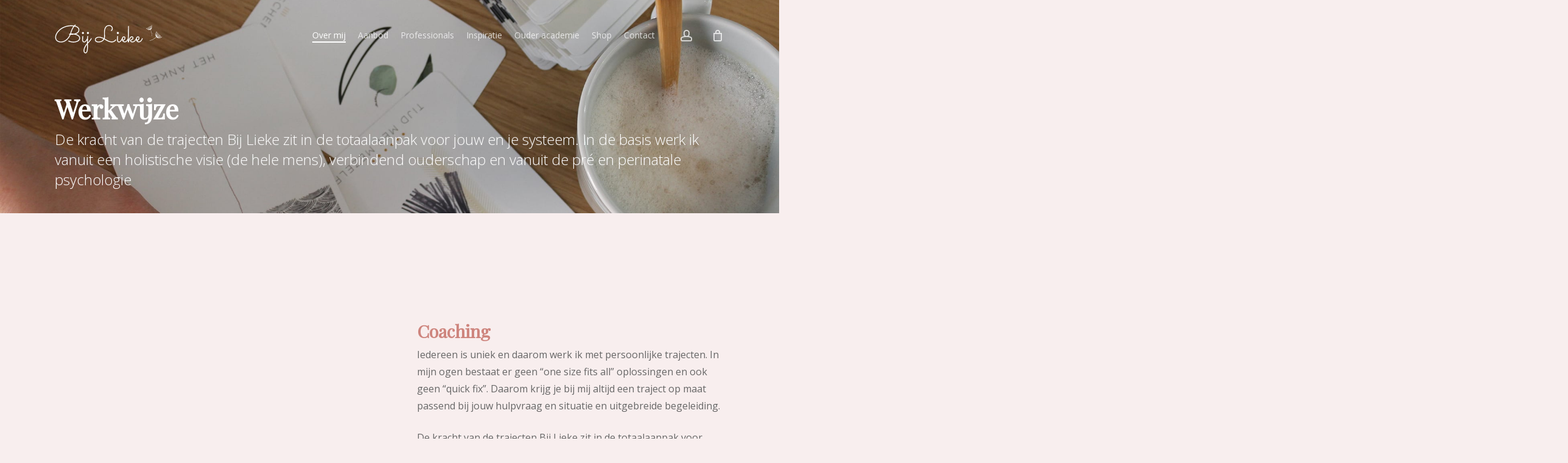

--- FILE ---
content_type: text/html; charset=UTF-8
request_url: https://bij-lieke.nl/werkwijze/
body_size: 128052
content:
<!doctype html>
<html lang="nl-NL" class="no-js">
<head>
	<meta charset="UTF-8">
	<meta name="viewport" content="width=device-width, initial-scale=1, maximum-scale=1, user-scalable=0" /><meta name='robots' content='index, follow, max-image-preview:large, max-snippet:-1, max-video-preview:-1' />

	<!-- This site is optimized with the Yoast SEO plugin v26.7 - https://yoast.com/wordpress/plugins/seo/ -->
	<title>Werkwijze - Bij Lieke</title>
	<link rel="canonical" href="https://bij-lieke.nl/werkwijze/" />
	<meta property="og:locale" content="nl_NL" />
	<meta property="og:type" content="article" />
	<meta property="og:title" content="Werkwijze - Bij Lieke" />
	<meta property="og:url" content="https://bij-lieke.nl/werkwijze/" />
	<meta property="og:site_name" content="Bij Lieke" />
	<meta property="article:publisher" content="https://www.facebook.com/Bijlieke.nl" />
	<meta property="article:modified_time" content="2023-01-04T14:12:12+00:00" />
	<meta name="twitter:card" content="summary_large_image" />
	<meta name="twitter:label1" content="Geschatte leestijd" />
	<meta name="twitter:data1" content="10 minuten" />
	<script type="application/ld+json" class="yoast-schema-graph">{"@context":"https://schema.org","@graph":[{"@type":"WebPage","@id":"https://bij-lieke.nl/werkwijze/","url":"https://bij-lieke.nl/werkwijze/","name":"Werkwijze - Bij Lieke","isPartOf":{"@id":"https://bij-lieke.nl/#website"},"datePublished":"2022-03-06T20:33:41+00:00","dateModified":"2023-01-04T14:12:12+00:00","breadcrumb":{"@id":"https://bij-lieke.nl/werkwijze/#breadcrumb"},"inLanguage":"nl-NL","potentialAction":[{"@type":"ReadAction","target":["https://bij-lieke.nl/werkwijze/"]}]},{"@type":"BreadcrumbList","@id":"https://bij-lieke.nl/werkwijze/#breadcrumb","itemListElement":[{"@type":"ListItem","position":1,"name":"Home","item":"https://bij-lieke.nl/"},{"@type":"ListItem","position":2,"name":"Werkwijze"}]},{"@type":"WebSite","@id":"https://bij-lieke.nl/#website","url":"https://bij-lieke.nl/","name":"Bij Lieke","description":"Pedagoog, coach en systeemtherapeut voor kind &amp; gezin","publisher":{"@id":"https://bij-lieke.nl/#organization"},"potentialAction":[{"@type":"SearchAction","target":{"@type":"EntryPoint","urlTemplate":"https://bij-lieke.nl/?s={search_term_string}"},"query-input":{"@type":"PropertyValueSpecification","valueRequired":true,"valueName":"search_term_string"}}],"inLanguage":"nl-NL"},{"@type":"Organization","@id":"https://bij-lieke.nl/#organization","name":"Bij Lieke","url":"https://bij-lieke.nl/","logo":{"@type":"ImageObject","inLanguage":"nl-NL","@id":"https://bij-lieke.nl/#/schema/logo/image/","url":"https://bij-lieke.nl/wp-content/uploads/2022/03/Bij-Lieke_zalm-1.svg","contentUrl":"https://bij-lieke.nl/wp-content/uploads/2022/03/Bij-Lieke_zalm-1.svg","width":2978,"height":1007,"caption":"Bij Lieke"},"image":{"@id":"https://bij-lieke.nl/#/schema/logo/image/"},"sameAs":["https://www.facebook.com/Bijlieke.nl"]}]}</script>
	<!-- / Yoast SEO plugin. -->


<link rel='dns-prefetch' href='//www.googletagmanager.com' />
<link rel='dns-prefetch' href='//fonts.googleapis.com' />
<link rel="alternate" type="application/rss+xml" title="Bij Lieke &raquo; feed" href="https://bij-lieke.nl/feed/" />
<link rel="alternate" type="application/rss+xml" title="Bij Lieke &raquo; reacties feed" href="https://bij-lieke.nl/comments/feed/" />
<link rel="alternate" title="oEmbed (JSON)" type="application/json+oembed" href="https://bij-lieke.nl/wp-json/oembed/1.0/embed?url=https%3A%2F%2Fbij-lieke.nl%2Fwerkwijze%2F" />
<link rel="alternate" title="oEmbed (XML)" type="text/xml+oembed" href="https://bij-lieke.nl/wp-json/oembed/1.0/embed?url=https%3A%2F%2Fbij-lieke.nl%2Fwerkwijze%2F&#038;format=xml" />
		<style>
			.lazyload,
			.lazyloading {
				max-width: 100%;
			}
		</style>
		<link rel="preload" href="https://bij-lieke.nl/wp-content/themes/salient/css/fonts/icomoon.woff?v=1.6" as="font" type="font/woff" crossorigin="anonymous"><style id='wp-img-auto-sizes-contain-inline-css' type='text/css'>
img:is([sizes=auto i],[sizes^="auto," i]){contain-intrinsic-size:3000px 1500px}
/*# sourceURL=wp-img-auto-sizes-contain-inline-css */
</style>
<link rel='stylesheet' id='contact-form-7-css' href='https://bij-lieke.nl/wp-content/plugins/contact-form-7/includes/css/styles.css?ver=6.1.4' type='text/css' media='all' />
<link rel='stylesheet' id='wcmo-style-css' href='https://bij-lieke.nl/wp-content/plugins/woocommerce-members-only/assets/css/wcmo-style.css?ver=2.0.6' type='text/css' media='' />
<link rel='stylesheet' id='woocommerce-layout-css' href='https://bij-lieke.nl/wp-content/plugins/woocommerce/assets/css/woocommerce-layout.css?ver=10.4.3' type='text/css' media='all' />
<link rel='stylesheet' id='woocommerce-smallscreen-css' href='https://bij-lieke.nl/wp-content/plugins/woocommerce/assets/css/woocommerce-smallscreen.css?ver=10.4.3' type='text/css' media='only screen and (max-width: 768px)' />
<link rel='stylesheet' id='woocommerce-general-css' href='https://bij-lieke.nl/wp-content/plugins/woocommerce/assets/css/woocommerce.css?ver=10.4.3' type='text/css' media='all' />
<style id='woocommerce-inline-inline-css' type='text/css'>
.woocommerce form .form-row .required { visibility: visible; }
/*# sourceURL=woocommerce-inline-inline-css */
</style>
<link rel='stylesheet' id='salient-grid-system-css' href='https://bij-lieke.nl/wp-content/themes/salient/css/build/grid-system.css?ver=17.1.0' type='text/css' media='all' />
<link rel='stylesheet' id='main-styles-css' href='https://bij-lieke.nl/wp-content/themes/salient/css/build/style.css?ver=17.1.0' type='text/css' media='all' />
<style id='main-styles-inline-css' type='text/css'>
@media only screen and (max-width: 999px) and (min-width: 691px) {
          #page-header-bg .page-header-bg-image {
             background-image: url("https://bij-lieke.nl/wp-content/uploads/2022/03/bij-lieke-15-1024x683.jpg")!important;
          }
        }
        @media only screen and (max-width: 690px) {
          #page-header-bg .page-header-bg-image {
            background-image: url("https://bij-lieke.nl/wp-content/uploads/2022/03/bij-lieke-15-768x512.jpg")!important;
         }
        }
/*# sourceURL=main-styles-inline-css */
</style>
<link rel='stylesheet' id='nectar-element-fancy-box-css' href='https://bij-lieke.nl/wp-content/themes/salient/css/build/elements/element-fancy-box.css?ver=17.1.0' type='text/css' media='all' />
<link rel='stylesheet' id='nectar-element-icon-list-css' href='https://bij-lieke.nl/wp-content/themes/salient/css/build/elements/element-icon-list.css?ver=17.1.0' type='text/css' media='all' />
<link rel='stylesheet' id='nectar-cf7-css' href='https://bij-lieke.nl/wp-content/themes/salient/css/build/third-party/cf7.css?ver=17.1.0' type='text/css' media='all' />
<link rel='stylesheet' id='nectar_default_font_open_sans-css' href='https://fonts.googleapis.com/css?family=Open+Sans%3A300%2C400%2C600%2C700&#038;subset=latin%2Clatin-ext&#038;display=swap' type='text/css' media='all' />
<link rel='stylesheet' id='responsive-css' href='https://bij-lieke.nl/wp-content/themes/salient/css/build/responsive.css?ver=17.1.0' type='text/css' media='all' />
<link rel='stylesheet' id='nectar-product-style-classic-css' href='https://bij-lieke.nl/wp-content/themes/salient/css/build/third-party/woocommerce/product-style-classic.css?ver=17.1.0' type='text/css' media='all' />
<link rel='stylesheet' id='woocommerce-css' href='https://bij-lieke.nl/wp-content/themes/salient/css/build/woocommerce.css?ver=17.1.0' type='text/css' media='all' />
<link rel='stylesheet' id='nectar-flickity-css' href='https://bij-lieke.nl/wp-content/themes/salient/css/build/plugins/flickity.css?ver=17.1.0' type='text/css' media='all' />
<link rel='stylesheet' id='select2-css' href='https://bij-lieke.nl/wp-content/plugins/woocommerce/assets/css/select2.css?ver=10.4.3' type='text/css' media='all' />
<link rel='stylesheet' id='skin-material-css' href='https://bij-lieke.nl/wp-content/themes/salient/css/build/skin-material.css?ver=17.1.0' type='text/css' media='all' />
<link rel='stylesheet' id='salient-wp-menu-dynamic-css' href='https://bij-lieke.nl/wp-content/uploads/salient/menu-dynamic.css?ver=27057' type='text/css' media='all' />
<link rel='stylesheet' id='mollie-applepaydirect-css' href='https://bij-lieke.nl/wp-content/plugins/mollie-payments-for-woocommerce/public/css/mollie-applepaydirect.min.css?ver=1768488015' type='text/css' media='screen' />
<link rel='stylesheet' id='nectar-widget-posts-css' href='https://bij-lieke.nl/wp-content/themes/salient/css/build/elements/widget-nectar-posts.css?ver=17.1.0' type='text/css' media='all' />
<link rel='stylesheet' id='js_composer_front-css' href='https://bij-lieke.nl/wp-content/themes/salient/css/build/plugins/js_composer.css?ver=17.1.0' type='text/css' media='all' />
<link rel='stylesheet' id='dynamic-css-css' href='https://bij-lieke.nl/wp-content/themes/salient/css/salient-dynamic-styles.css?ver=17696' type='text/css' media='all' />
<style id='dynamic-css-inline-css' type='text/css'>
.no-rgba #header-space{display:none;}@media only screen and (max-width:999px){body #header-space[data-header-mobile-fixed="1"]{display:none;}#header-outer[data-mobile-fixed="false"]{position:absolute;}}@media only screen and (max-width:999px){body:not(.nectar-no-flex-height) #header-space[data-secondary-header-display="full"]:not([data-header-mobile-fixed="false"]){display:block!important;margin-bottom:-50px;}#header-space[data-secondary-header-display="full"][data-header-mobile-fixed="false"]{display:none;}}@media only screen and (min-width:1000px){#header-space{display:none;}.nectar-slider-wrap.first-section,.parallax_slider_outer.first-section,.full-width-content.first-section,.parallax_slider_outer.first-section .swiper-slide .content,.nectar-slider-wrap.first-section .swiper-slide .content,#page-header-bg,.nder-page-header,#page-header-wrap,.full-width-section.first-section{margin-top:0!important;}body #page-header-bg,body #page-header-wrap{height:116px;}body #search-outer{z-index:100000;}}@media only screen and (min-width:1000px){#page-header-wrap.fullscreen-header,#page-header-wrap.fullscreen-header #page-header-bg,html:not(.nectar-box-roll-loaded) .nectar-box-roll > #page-header-bg.fullscreen-header,.nectar_fullscreen_zoom_recent_projects,#nectar_fullscreen_rows:not(.afterLoaded) > div{height:100vh;}.wpb_row.vc_row-o-full-height.top-level,.wpb_row.vc_row-o-full-height.top-level > .col.span_12{min-height:100vh;}#page-header-bg[data-alignment-v="middle"] .span_6 .inner-wrap,#page-header-bg[data-alignment-v="top"] .span_6 .inner-wrap,.blog-archive-header.color-bg .container{padding-top:113px;}#page-header-wrap.container #page-header-bg .span_6 .inner-wrap{padding-top:0;}.nectar-slider-wrap[data-fullscreen="true"]:not(.loaded),.nectar-slider-wrap[data-fullscreen="true"]:not(.loaded) .swiper-container{height:calc(100vh + 2px)!important;}.admin-bar .nectar-slider-wrap[data-fullscreen="true"]:not(.loaded),.admin-bar .nectar-slider-wrap[data-fullscreen="true"]:not(.loaded) .swiper-container{height:calc(100vh - 30px)!important;}}@media only screen and (max-width:999px){#page-header-bg[data-alignment-v="middle"]:not(.fullscreen-header) .span_6 .inner-wrap,#page-header-bg[data-alignment-v="top"] .span_6 .inner-wrap,.blog-archive-header.color-bg .container{padding-top:34px;}.vc_row.top-level.full-width-section:not(.full-width-ns) > .span_12,#page-header-bg[data-alignment-v="bottom"] .span_6 .inner-wrap{padding-top:24px;}}@media only screen and (max-width:690px){.vc_row.top-level.full-width-section:not(.full-width-ns) > .span_12{padding-top:34px;}.vc_row.top-level.full-width-content .nectar-recent-posts-single_featured .recent-post-container > .inner-wrap{padding-top:24px;}}@media only screen and (max-width:999px){.full-width-ns .nectar-slider-wrap .swiper-slide[data-y-pos="middle"] .content,.full-width-ns .nectar-slider-wrap .swiper-slide[data-y-pos="top"] .content{padding-top:30px;}}@media only screen and (max-width:999px){.using-mobile-browser #nectar_fullscreen_rows:not(.afterLoaded):not([data-mobile-disable="on"]) > div{height:calc(100vh - 76px);}.using-mobile-browser .wpb_row.vc_row-o-full-height.top-level,.using-mobile-browser .wpb_row.vc_row-o-full-height.top-level > .col.span_12,[data-permanent-transparent="1"].using-mobile-browser .wpb_row.vc_row-o-full-height.top-level,[data-permanent-transparent="1"].using-mobile-browser .wpb_row.vc_row-o-full-height.top-level > .col.span_12{min-height:calc(100vh - 76px);}html:not(.nectar-box-roll-loaded) .nectar-box-roll > #page-header-bg.fullscreen-header,.nectar_fullscreen_zoom_recent_projects,.nectar-slider-wrap[data-fullscreen="true"]:not(.loaded),.nectar-slider-wrap[data-fullscreen="true"]:not(.loaded) .swiper-container,#nectar_fullscreen_rows:not(.afterLoaded):not([data-mobile-disable="on"]) > div{height:calc(100vh - 1px);}.wpb_row.vc_row-o-full-height.top-level,.wpb_row.vc_row-o-full-height.top-level > .col.span_12{min-height:calc(100vh - 1px);}body[data-transparent-header="false"] #ajax-content-wrap.no-scroll{min-height:calc(100vh - 1px);height:calc(100vh - 1px);}}#nectar_fullscreen_rows{background-color:transparent;}.post-type-archive-product.woocommerce .container-wrap,.tax-product_cat.woocommerce .container-wrap{background-color:#f8eeee;}.woocommerce.single-product #single-meta{position:relative!important;top:0!important;margin:0;left:8px;height:auto;}.woocommerce.single-product #single-meta:after{display:block;content:" ";clear:both;height:1px;}.woocommerce ul.products li.product.material,.woocommerce-page ul.products li.product.material{background-color:#ffffff;}.woocommerce ul.products li.product.minimal .product-wrap,.woocommerce ul.products li.product.minimal .background-color-expand,.woocommerce-page ul.products li.product.minimal .product-wrap,.woocommerce-page ul.products li.product.minimal .background-color-expand{background-color:#ffffff;}body .container-wrap .vc_row-fluid[data-column-margin="90px"] > .span_12,html body .vc_row-fluid[data-column-margin="90px"] > .span_12,body .container-wrap .vc_row-fluid[data-column-margin="90px"] .full-page-inner > .container > .span_12,body .container-wrap .vc_row-fluid[data-column-margin="90px"] .full-page-inner > .span_12{margin-left:-45px;margin-right:-45px;}body .container-wrap .vc_row-fluid[data-column-margin="90px"] .wpb_column:not(.child_column),body .container-wrap .inner_row[data-column-margin="90px"] .child_column,html body .vc_row-fluid[data-column-margin="90px"] .wpb_column:not(.child_column),html body .inner_row[data-column-margin="90px"] .child_column{padding-left:45px;padding-right:45px;}.container-wrap .vc_row-fluid[data-column-margin="90px"].full-width-content > .span_12,html body .vc_row-fluid[data-column-margin="90px"].full-width-content > .span_12,.container-wrap .vc_row-fluid[data-column-margin="90px"].full-width-content .full-page-inner > .span_12{margin-left:0;margin-right:0;padding-left:45px;padding-right:45px;}.single-portfolio #full_width_portfolio .vc_row-fluid[data-column-margin="90px"].full-width-content > .span_12{padding-right:45px;}@media only screen and (max-width:999px) and (min-width:691px){.vc_row-fluid[data-column-margin="90px"] > .span_12 > .one-fourths:not([class*="vc_col-xs-"]),.vc_row-fluid .vc_row-fluid.inner_row[data-column-margin="90px"] > .span_12 > .one-fourths:not([class*="vc_col-xs-"]){margin-bottom:90px;}}@media only screen and (max-width:999px){.vc_row-fluid[data-column-margin="90px"] .wpb_column:not([class*="vc_col-xs-"]):not(.child_column):not(:last-child),.inner_row[data-column-margin="90px"] .child_column:not([class*="vc_col-xs-"]):not(:last-child){margin-bottom:90px;}}body .container-wrap .wpb_row[data-column-margin="20px"]:not(.full-width-section):not(.full-width-content){margin-bottom:20px;}body .container-wrap .vc_row-fluid[data-column-margin="20px"] > .span_12,html body .vc_row-fluid[data-column-margin="20px"] > .span_12,body .container-wrap .vc_row-fluid[data-column-margin="20px"] .full-page-inner > .container > .span_12,body .container-wrap .vc_row-fluid[data-column-margin="20px"] .full-page-inner > .span_12{margin-left:-10px;margin-right:-10px;}body .container-wrap .vc_row-fluid[data-column-margin="20px"] .wpb_column:not(.child_column),body .container-wrap .inner_row[data-column-margin="20px"] .child_column,html body .vc_row-fluid[data-column-margin="20px"] .wpb_column:not(.child_column),html body .inner_row[data-column-margin="20px"] .child_column{padding-left:10px;padding-right:10px;}.container-wrap .vc_row-fluid[data-column-margin="20px"].full-width-content > .span_12,html body .vc_row-fluid[data-column-margin="20px"].full-width-content > .span_12,.container-wrap .vc_row-fluid[data-column-margin="20px"].full-width-content .full-page-inner > .span_12{margin-left:0;margin-right:0;padding-left:10px;padding-right:10px;}.single-portfolio #full_width_portfolio .vc_row-fluid[data-column-margin="20px"].full-width-content > .span_12{padding-right:10px;}@media only screen and (max-width:999px) and (min-width:691px){.vc_row-fluid[data-column-margin="20px"] > .span_12 > .one-fourths:not([class*="vc_col-xs-"]),.vc_row-fluid .vc_row-fluid.inner_row[data-column-margin="20px"] > .span_12 > .one-fourths:not([class*="vc_col-xs-"]){margin-bottom:20px;}}@media only screen and (max-width:999px){.vc_row-fluid[data-column-margin="20px"] .wpb_column:not([class*="vc_col-xs-"]):not(.child_column):not(:last-child),.inner_row[data-column-margin="20px"] .child_column:not([class*="vc_col-xs-"]):not(:last-child){margin-bottom:20px;}}.col.padding-5-percent > .vc_column-inner,.col.padding-5-percent > .n-sticky > .vc_column-inner{padding:calc(600px * 0.06);}@media only screen and (max-width:690px){.col.padding-5-percent > .vc_column-inner,.col.padding-5-percent > .n-sticky > .vc_column-inner{padding:calc(100vw * 0.06);}}@media only screen and (min-width:1000px){.col.padding-5-percent > .vc_column-inner,.col.padding-5-percent > .n-sticky > .vc_column-inner{padding:calc((100vw - 180px) * 0.05);}.column_container:not(.vc_col-sm-12) .col.padding-5-percent > .vc_column-inner{padding:calc((100vw - 180px) * 0.025);}}@media only screen and (min-width:1425px){.col.padding-5-percent > .vc_column-inner{padding:calc(1245px * 0.05);}.column_container:not(.vc_col-sm-12) .col.padding-5-percent > .vc_column-inner{padding:calc(1245px * 0.025);}}.full-width-content .col.padding-5-percent > .vc_column-inner{padding:calc(100vw * 0.05);}@media only screen and (max-width:999px){.full-width-content .col.padding-5-percent > .vc_column-inner{padding:calc(100vw * 0.06);}}@media only screen and (min-width:1000px){.full-width-content .column_container:not(.vc_col-sm-12) .col.padding-5-percent > .vc_column-inner{padding:calc(100vw * 0.025);}}.column-image-bg-wrap[data-bg-pos="center center"] .column-image-bg,.container-wrap .main-content .column-image-bg-wrap[data-bg-pos="center center"] .column-image-bg{background-position:center center;}.col.padding-2-percent > .vc_column-inner,.col.padding-2-percent > .n-sticky > .vc_column-inner{padding:calc(600px * 0.03);}@media only screen and (max-width:690px){.col.padding-2-percent > .vc_column-inner,.col.padding-2-percent > .n-sticky > .vc_column-inner{padding:calc(100vw * 0.03);}}@media only screen and (min-width:1000px){.col.padding-2-percent > .vc_column-inner,.col.padding-2-percent > .n-sticky > .vc_column-inner{padding:calc((100vw - 180px) * 0.02);}.column_container:not(.vc_col-sm-12) .col.padding-2-percent > .vc_column-inner{padding:calc((100vw - 180px) * 0.01);}}@media only screen and (min-width:1425px){.col.padding-2-percent > .vc_column-inner{padding:calc(1245px * 0.02);}.column_container:not(.vc_col-sm-12) .col.padding-2-percent > .vc_column-inner{padding:calc(1245px * 0.01);}}.full-width-content .col.padding-2-percent > .vc_column-inner{padding:calc(100vw * 0.02);}@media only screen and (max-width:999px){.full-width-content .col.padding-2-percent > .vc_column-inner{padding:calc(100vw * 0.03);}}@media only screen and (min-width:1000px){.full-width-content .column_container:not(.vc_col-sm-12) .col.padding-2-percent > .vc_column-inner{padding:calc(100vw * 0.01);}}#ajax-content-wrap .col[data-padding-pos="top-bottom"]> .vc_column-inner,#ajax-content-wrap .col[data-padding-pos="top-bottom"] > .n-sticky > .vc_column-inner{padding-left:0;padding-right:0}.nectar-split-heading .heading-line{display:block;overflow:hidden;position:relative}.nectar-split-heading .heading-line >div{display:block;transform:translateY(200%);-webkit-transform:translateY(200%)}.nectar-split-heading h1{margin-bottom:0}.centered-text .nectar-split-heading[data-animation-type="line-reveal-by-space"] h1,.centered-text .nectar-split-heading[data-animation-type="line-reveal-by-space"] h2,.centered-text .nectar-split-heading[data-animation-type="line-reveal-by-space"] h3,.centered-text .nectar-split-heading[data-animation-type="line-reveal-by-space"] h4{margin:0 auto;}.nectar-split-heading[data-animation-type="line-reveal-by-space"]:not(.markup-generated){opacity:0;}.nectar-split-heading[data-animation-type="line-reveal-by-space"]:not(.markup-generated).animated-in{opacity:1;}@media only screen and (max-width:999px){.nectar-split-heading[data-m-rm-animation="true"]{opacity:1!important;}}.nectar-split-heading[data-animation-type="line-reveal-by-space"] > * > span{position:relative;display:inline-block;overflow:hidden;}.nectar-split-heading[data-animation-type="line-reveal-by-space"] span{vertical-align:bottom;}.nectar-split-heading[data-animation-type="line-reveal-by-space"] span{line-height:1.2;}@media only screen and (min-width:1000px){.nectar-split-heading[data-animation-type="line-reveal-by-space"]:not(.markup-generated) > *{line-height:1.2;}}@media only screen and (max-width:999px){.nectar-split-heading[data-animation-type="line-reveal-by-space"]:not([data-m-rm-animation="true"]):not(.markup-generated) > *{line-height:1.2;}}.nectar-split-heading[data-animation-type="line-reveal-by-space"][data-stagger="true"]:not([data-text-effect*="letter-reveal"]) span .inner{transition:transform 1.2s cubic-bezier(0.25,1,0.5,1),opacity 1.2s cubic-bezier(0.25,1,0.5,1);}.nectar-split-heading[data-animation-type="line-reveal-by-space"] span .inner{position:relative;display:inline-block;-webkit-transform:translateY(1.3em);transform:translateY(1.3em);}.nectar-split-heading[data-animation-type="line-reveal-by-space"] span .inner.animated{-webkit-transform:none;transform:none;opacity:1;}.nectar-split-heading[data-animation-type="line-reveal-by-space"][data-align="left"]{display:flex;justify-content:flex-start;}.nectar-split-heading[data-animation-type="line-reveal-by-space"][data-align="center"]{display:flex;justify-content:center;}.nectar-split-heading[data-animation-type="line-reveal-by-space"][data-align="right"]{display:flex;justify-content:flex-end;}@media only screen and (max-width:999px){.nectar-split-heading[data-animation-type="line-reveal-by-space"][data-m-align="left"]{display:flex;justify-content:flex-start;}.nectar-split-heading[data-animation-type="line-reveal-by-space"][data-m-align="center"]{display:flex;justify-content:center;}.nectar-split-heading[data-animation-type="line-reveal-by-space"][data-m-align="right"]{display:flex;justify-content:flex-end;}}.nectar-button.medium{border-radius:3px 3px 3px 3px;padding:10px 15px;font-size:12px;color:#FFF;box-shadow:0 -2px rgba(0,0,0,0.1) inset;}.nectar-button.medium.see-through,.nectar-button.medium.see-through-2,.nectar-button.medium.see-through-3{padding-top:9px;padding-bottom:9px}.nectar-button.medium i.icon-button-arrow{font-size:16px}body[data-button-style^="rounded"] .nectar-button.medium:not(.see-through):not(.see-through-2):not(.see-through-3).has-icon,body[data-button-style^="rounded"] .nectar-button.medium:not(.see-through):not(.see-through-2):not(.see-through-3).tilt.has-icon{padding-left:42px;padding-right:42px}body[data-button-style^="rounded"] .nectar-button.medium:not(.see-through):not(.see-through-2):not(.see-through-3){padding:12px 18px;}.nectar-button.medium.has-icon,.nectar-button.medium.tilt.has-icon{padding-left:42px;padding-right:42px}.row .nectar-icon-list .nectar-icon-list-item[class*="font_size"] h4{line-height:1.3;}@media only screen and (max-width:999px){body .vc_row-fluid:not(.full-width-content) > .span_12 .vc_col-sm-2:not(:last-child):not([class*="vc_col-xs-"]){margin-bottom:25px;}}@media only screen and (min-width :691px) and (max-width :999px){body .vc_col-sm-2{width:31.2%;margin-left:3.1%;}body .full-width-content .vc_col-sm-2{width:33.3%;margin-left:0;}.vc_row-fluid .vc_col-sm-2[class*="vc_col-sm-"]:first-child:not([class*="offset"]),.vc_row-fluid .vc_col-sm-2[class*="vc_col-sm-"]:nth-child(3n+4):not([class*="offset"]){margin-left:0;}}@media only screen and (max-width :690px){body .vc_row-fluid .vc_col-sm-2:not([class*="vc_col-xs"]),body .vc_row-fluid.full-width-content .vc_col-sm-2:not([class*="vc_col-xs"]){width:50%;}.vc_row-fluid .vc_col-sm-2[class*="vc_col-sm-"]:first-child:not([class*="offset"]),.vc_row-fluid .vc_col-sm-2[class*="vc_col-sm-"]:nth-child(2n+3):not([class*="offset"]){margin-left:0;}}@media only screen and (max-width:690px){.wpb_row.reverse_columns_row_phone .row_col_wrap_12,.wpb_row.inner_row.reverse_columns_row_phone .row_col_wrap_12_inner{flex-direction:row-reverse;}.wpb_row.reverse_columns_column_phone .row_col_wrap_12,.wpb_row.inner_row.reverse_columns_column_phone .row_col_wrap_12_inner{flex-direction:column-reverse;}.wpb_row.reverse_columns_column_phone:not([data-column-margin="none"]):not(.full-width-content) > .row_col_wrap_12 > .wpb_column:last-of-type,.wpb_row:not(.full-width-content) .wpb_row.inner_row:not([data-column-margin="none"]).reverse_columns_column_phone .row_col_wrap_12_inner > .wpb_column:last-of-type{margin-bottom:25px;}.wpb_row.reverse_columns_column_phone:not([data-column-margin="none"]):not(.full-width-content) > .row_col_wrap_12 > .wpb_column:first-of-type,.wpb_row:not(.full-width-content) .wpb_row.inner_row:not([data-column-margin="none"]).reverse_columns_column_phone .row_col_wrap_12_inner > .wpb_column:first-of-type{margin-bottom:0;}}.screen-reader-text,.nectar-skip-to-content:not(:focus){border:0;clip:rect(1px,1px,1px,1px);clip-path:inset(50%);height:1px;margin:-1px;overflow:hidden;padding:0;position:absolute!important;width:1px;word-wrap:normal!important;}.row .col img:not([srcset]){width:auto;}.row .col img.img-with-animation.nectar-lazy:not([srcset]){width:100%;}
svg {
overflow: hidden;
}

h2 {
    color: #ce857e;
}


#_form_3_ {
    padding: 0px !important;
}

.testimonial_slider:not([data-style*=multiple_visible]) blockquote {
      font-size: 18px;
      line-height: 28px;
}


.toggle h3 a{
    font-family: open-sans !important;
}

.portfolio-items[data-ps="8"] .col h3{
       font-family: open-sans !important; 
       font-size: 16px;
    line-height: 16px;
}

.nectar_single_testimonial{
background-color: #F4E4E3;
    padding: 30px;
}

.toggle-heading{
        background-color: #F0DAD8 !important;
}


.testimonial_slider:not([data-style*=multiple_visible]) blockquote {
    color: #CE8588 !important;
    font-weight: 600 !important;
}




/*.widget_nav_menu ul ul {*/
/*    display: none;*/
/*    position: absolute;*/
/*    top: 3em;    */
/*    margin-top: -18px;*/
/*    left: 0;*/
/*    z-index: 99999;*/
/*    width: 180px;*/
/*    background: #fff;*/
/*    box-shadow: 0px 3px 3px rgba(0,0,0,0.2);*/
/*}*/

/*.widget_nav_menu li {*/
/*    position: relative;*/
/*    list-style-type: none;*/
/*}*/

/*.widget_nav_menu .submenu{*/

/*}*/

/*.widget_nav_menu ul li:hover > ul {*/
/*    display: block;*/
/*}*/

/*.widget_nav_menu ul ul:hover {*/
/*    display: block;*/
/*        margin: 0px !important;*/
/*}*/
/*# sourceURL=dynamic-css-inline-css */
</style>
<link rel='stylesheet' id='salient-child-style-css' href='https://bij-lieke.nl/wp-content/themes/salient-child/style.css?ver=17.1.0' type='text/css' media='all' />
<link rel='stylesheet' id='redux-google-fonts-salient_redux-css' href='https://fonts.googleapis.com/css?family=Open+Sans%7CPlayfair+Display%7CHandlee%3A400&#038;subset=latin&#038;display=swap&#038;ver=6.9' type='text/css' media='all' />
<script type="text/javascript" src="https://bij-lieke.nl/wp-includes/js/jquery/jquery.min.js?ver=3.7.1" id="jquery-core-js"></script>
<script type="text/javascript" src="https://bij-lieke.nl/wp-includes/js/jquery/jquery-migrate.min.js?ver=3.4.1" id="jquery-migrate-js"></script>
<script type="text/javascript" src="https://bij-lieke.nl/wp-content/plugins/woocommerce/assets/js/jquery-blockui/jquery.blockUI.min.js?ver=2.7.0-wc.10.4.3" id="wc-jquery-blockui-js" defer="defer" data-wp-strategy="defer"></script>
<script type="text/javascript" id="wc-add-to-cart-js-extra">
/* <![CDATA[ */
var wc_add_to_cart_params = {"ajax_url":"/wp-admin/admin-ajax.php","wc_ajax_url":"/?wc-ajax=%%endpoint%%","i18n_view_cart":"Bekijk winkelwagen","cart_url":"https://bij-lieke.nl/winkelwagen/","is_cart":"","cart_redirect_after_add":"no"};
//# sourceURL=wc-add-to-cart-js-extra
/* ]]> */
</script>
<script type="text/javascript" src="https://bij-lieke.nl/wp-content/plugins/woocommerce/assets/js/frontend/add-to-cart.min.js?ver=10.4.3" id="wc-add-to-cart-js" defer="defer" data-wp-strategy="defer"></script>
<script type="text/javascript" src="https://bij-lieke.nl/wp-content/plugins/woocommerce/assets/js/js-cookie/js.cookie.min.js?ver=2.1.4-wc.10.4.3" id="wc-js-cookie-js" defer="defer" data-wp-strategy="defer"></script>
<script type="text/javascript" id="woocommerce-js-extra">
/* <![CDATA[ */
var woocommerce_params = {"ajax_url":"/wp-admin/admin-ajax.php","wc_ajax_url":"/?wc-ajax=%%endpoint%%","i18n_password_show":"Wachtwoord weergeven","i18n_password_hide":"Wachtwoord verbergen"};
//# sourceURL=woocommerce-js-extra
/* ]]> */
</script>
<script type="text/javascript" src="https://bij-lieke.nl/wp-content/plugins/woocommerce/assets/js/frontend/woocommerce.min.js?ver=10.4.3" id="woocommerce-js" defer="defer" data-wp-strategy="defer"></script>
<script type="text/javascript" src="https://bij-lieke.nl/wp-content/plugins/woocommerce/assets/js/select2/select2.full.min.js?ver=4.0.3-wc.10.4.3" id="wc-select2-js" defer="defer" data-wp-strategy="defer"></script>

<!-- Google tag (gtag.js) snippet toegevoegd door Site Kit -->
<!-- Google Analytics snippet toegevoegd door Site Kit -->
<script type="text/javascript" src="https://www.googletagmanager.com/gtag/js?id=G-ENVS1TDG22" id="google_gtagjs-js" async></script>
<script type="text/javascript" id="google_gtagjs-js-after">
/* <![CDATA[ */
window.dataLayer = window.dataLayer || [];function gtag(){dataLayer.push(arguments);}
gtag("set","linker",{"domains":["bij-lieke.nl"]});
gtag("js", new Date());
gtag("set", "developer_id.dZTNiMT", true);
gtag("config", "G-ENVS1TDG22");
//# sourceURL=google_gtagjs-js-after
/* ]]> */
</script>
<script></script><link rel="https://api.w.org/" href="https://bij-lieke.nl/wp-json/" /><link rel="alternate" title="JSON" type="application/json" href="https://bij-lieke.nl/wp-json/wp/v2/pages/2" /><link rel="EditURI" type="application/rsd+xml" title="RSD" href="https://bij-lieke.nl/xmlrpc.php?rsd" />
<meta name="generator" content="WordPress 6.9" />
<meta name="generator" content="WooCommerce 10.4.3" />
<link rel='shortlink' href='https://bij-lieke.nl/?p=2' />
<meta name="generator" content="Site Kit by Google 1.171.0" />		<script>
			document.documentElement.className = document.documentElement.className.replace('no-js', 'js');
		</script>
				<style>
			.no-js img.lazyload {
				display: none;
			}

			figure.wp-block-image img.lazyloading {
				min-width: 150px;
			}

			.lazyload,
			.lazyloading {
				--smush-placeholder-width: 100px;
				--smush-placeholder-aspect-ratio: 1/1;
				width: var(--smush-image-width, var(--smush-placeholder-width)) !important;
				aspect-ratio: var(--smush-image-aspect-ratio, var(--smush-placeholder-aspect-ratio)) !important;
			}

						.lazyload, .lazyloading {
				opacity: 0;
			}

			.lazyloaded {
				opacity: 1;
				transition: opacity 400ms;
				transition-delay: 0ms;
			}

					</style>
		<script type="text/javascript"> var root = document.getElementsByTagName( "html" )[0]; root.setAttribute( "class", "js" ); </script>	<noscript><style>.woocommerce-product-gallery{ opacity: 1 !important; }</style></noscript>
	<meta name="generator" content="Powered by WPBakery Page Builder - drag and drop page builder for WordPress."/>
<link rel="icon" href="https://bij-lieke.nl/wp-content/uploads/2022/03/cropped-lieke-32x32.png" sizes="32x32" />
<link rel="icon" href="https://bij-lieke.nl/wp-content/uploads/2022/03/cropped-lieke-192x192.png" sizes="192x192" />
<link rel="apple-touch-icon" href="https://bij-lieke.nl/wp-content/uploads/2022/03/cropped-lieke-180x180.png" />
<meta name="msapplication-TileImage" content="https://bij-lieke.nl/wp-content/uploads/2022/03/cropped-lieke-270x270.png" />
<noscript><style> .wpb_animate_when_almost_visible { opacity: 1; }</style></noscript><style id='wp-block-heading-inline-css' type='text/css'>
h1:where(.wp-block-heading).has-background,h2:where(.wp-block-heading).has-background,h3:where(.wp-block-heading).has-background,h4:where(.wp-block-heading).has-background,h5:where(.wp-block-heading).has-background,h6:where(.wp-block-heading).has-background{padding:1.25em 2.375em}h1.has-text-align-left[style*=writing-mode]:where([style*=vertical-lr]),h1.has-text-align-right[style*=writing-mode]:where([style*=vertical-rl]),h2.has-text-align-left[style*=writing-mode]:where([style*=vertical-lr]),h2.has-text-align-right[style*=writing-mode]:where([style*=vertical-rl]),h3.has-text-align-left[style*=writing-mode]:where([style*=vertical-lr]),h3.has-text-align-right[style*=writing-mode]:where([style*=vertical-rl]),h4.has-text-align-left[style*=writing-mode]:where([style*=vertical-lr]),h4.has-text-align-right[style*=writing-mode]:where([style*=vertical-rl]),h5.has-text-align-left[style*=writing-mode]:where([style*=vertical-lr]),h5.has-text-align-right[style*=writing-mode]:where([style*=vertical-rl]),h6.has-text-align-left[style*=writing-mode]:where([style*=vertical-lr]),h6.has-text-align-right[style*=writing-mode]:where([style*=vertical-rl]){rotate:180deg}
/*# sourceURL=https://bij-lieke.nl/wp-includes/blocks/heading/style.min.css */
</style>
<style id='wp-block-image-inline-css' type='text/css'>
.wp-block-image>a,.wp-block-image>figure>a{display:inline-block}.wp-block-image img{box-sizing:border-box;height:auto;max-width:100%;vertical-align:bottom}@media not (prefers-reduced-motion){.wp-block-image img.hide{visibility:hidden}.wp-block-image img.show{animation:show-content-image .4s}}.wp-block-image[style*=border-radius] img,.wp-block-image[style*=border-radius]>a{border-radius:inherit}.wp-block-image.has-custom-border img{box-sizing:border-box}.wp-block-image.aligncenter{text-align:center}.wp-block-image.alignfull>a,.wp-block-image.alignwide>a{width:100%}.wp-block-image.alignfull img,.wp-block-image.alignwide img{height:auto;width:100%}.wp-block-image .aligncenter,.wp-block-image .alignleft,.wp-block-image .alignright,.wp-block-image.aligncenter,.wp-block-image.alignleft,.wp-block-image.alignright{display:table}.wp-block-image .aligncenter>figcaption,.wp-block-image .alignleft>figcaption,.wp-block-image .alignright>figcaption,.wp-block-image.aligncenter>figcaption,.wp-block-image.alignleft>figcaption,.wp-block-image.alignright>figcaption{caption-side:bottom;display:table-caption}.wp-block-image .alignleft{float:left;margin:.5em 1em .5em 0}.wp-block-image .alignright{float:right;margin:.5em 0 .5em 1em}.wp-block-image .aligncenter{margin-left:auto;margin-right:auto}.wp-block-image :where(figcaption){margin-bottom:1em;margin-top:.5em}.wp-block-image.is-style-circle-mask img{border-radius:9999px}@supports ((-webkit-mask-image:none) or (mask-image:none)) or (-webkit-mask-image:none){.wp-block-image.is-style-circle-mask img{border-radius:0;-webkit-mask-image:url('data:image/svg+xml;utf8,<svg viewBox="0 0 100 100" xmlns="http://www.w3.org/2000/svg"><circle cx="50" cy="50" r="50"/></svg>');mask-image:url('data:image/svg+xml;utf8,<svg viewBox="0 0 100 100" xmlns="http://www.w3.org/2000/svg"><circle cx="50" cy="50" r="50"/></svg>');mask-mode:alpha;-webkit-mask-position:center;mask-position:center;-webkit-mask-repeat:no-repeat;mask-repeat:no-repeat;-webkit-mask-size:contain;mask-size:contain}}:root :where(.wp-block-image.is-style-rounded img,.wp-block-image .is-style-rounded img){border-radius:9999px}.wp-block-image figure{margin:0}.wp-lightbox-container{display:flex;flex-direction:column;position:relative}.wp-lightbox-container img{cursor:zoom-in}.wp-lightbox-container img:hover+button{opacity:1}.wp-lightbox-container button{align-items:center;backdrop-filter:blur(16px) saturate(180%);background-color:#5a5a5a40;border:none;border-radius:4px;cursor:zoom-in;display:flex;height:20px;justify-content:center;opacity:0;padding:0;position:absolute;right:16px;text-align:center;top:16px;width:20px;z-index:100}@media not (prefers-reduced-motion){.wp-lightbox-container button{transition:opacity .2s ease}}.wp-lightbox-container button:focus-visible{outline:3px auto #5a5a5a40;outline:3px auto -webkit-focus-ring-color;outline-offset:3px}.wp-lightbox-container button:hover{cursor:pointer;opacity:1}.wp-lightbox-container button:focus{opacity:1}.wp-lightbox-container button:focus,.wp-lightbox-container button:hover,.wp-lightbox-container button:not(:hover):not(:active):not(.has-background){background-color:#5a5a5a40;border:none}.wp-lightbox-overlay{box-sizing:border-box;cursor:zoom-out;height:100vh;left:0;overflow:hidden;position:fixed;top:0;visibility:hidden;width:100%;z-index:100000}.wp-lightbox-overlay .close-button{align-items:center;cursor:pointer;display:flex;justify-content:center;min-height:40px;min-width:40px;padding:0;position:absolute;right:calc(env(safe-area-inset-right) + 16px);top:calc(env(safe-area-inset-top) + 16px);z-index:5000000}.wp-lightbox-overlay .close-button:focus,.wp-lightbox-overlay .close-button:hover,.wp-lightbox-overlay .close-button:not(:hover):not(:active):not(.has-background){background:none;border:none}.wp-lightbox-overlay .lightbox-image-container{height:var(--wp--lightbox-container-height);left:50%;overflow:hidden;position:absolute;top:50%;transform:translate(-50%,-50%);transform-origin:top left;width:var(--wp--lightbox-container-width);z-index:9999999999}.wp-lightbox-overlay .wp-block-image{align-items:center;box-sizing:border-box;display:flex;height:100%;justify-content:center;margin:0;position:relative;transform-origin:0 0;width:100%;z-index:3000000}.wp-lightbox-overlay .wp-block-image img{height:var(--wp--lightbox-image-height);min-height:var(--wp--lightbox-image-height);min-width:var(--wp--lightbox-image-width);width:var(--wp--lightbox-image-width)}.wp-lightbox-overlay .wp-block-image figcaption{display:none}.wp-lightbox-overlay button{background:none;border:none}.wp-lightbox-overlay .scrim{background-color:#fff;height:100%;opacity:.9;position:absolute;width:100%;z-index:2000000}.wp-lightbox-overlay.active{visibility:visible}@media not (prefers-reduced-motion){.wp-lightbox-overlay.active{animation:turn-on-visibility .25s both}.wp-lightbox-overlay.active img{animation:turn-on-visibility .35s both}.wp-lightbox-overlay.show-closing-animation:not(.active){animation:turn-off-visibility .35s both}.wp-lightbox-overlay.show-closing-animation:not(.active) img{animation:turn-off-visibility .25s both}.wp-lightbox-overlay.zoom.active{animation:none;opacity:1;visibility:visible}.wp-lightbox-overlay.zoom.active .lightbox-image-container{animation:lightbox-zoom-in .4s}.wp-lightbox-overlay.zoom.active .lightbox-image-container img{animation:none}.wp-lightbox-overlay.zoom.active .scrim{animation:turn-on-visibility .4s forwards}.wp-lightbox-overlay.zoom.show-closing-animation:not(.active){animation:none}.wp-lightbox-overlay.zoom.show-closing-animation:not(.active) .lightbox-image-container{animation:lightbox-zoom-out .4s}.wp-lightbox-overlay.zoom.show-closing-animation:not(.active) .lightbox-image-container img{animation:none}.wp-lightbox-overlay.zoom.show-closing-animation:not(.active) .scrim{animation:turn-off-visibility .4s forwards}}@keyframes show-content-image{0%{visibility:hidden}99%{visibility:hidden}to{visibility:visible}}@keyframes turn-on-visibility{0%{opacity:0}to{opacity:1}}@keyframes turn-off-visibility{0%{opacity:1;visibility:visible}99%{opacity:0;visibility:visible}to{opacity:0;visibility:hidden}}@keyframes lightbox-zoom-in{0%{transform:translate(calc((-100vw + var(--wp--lightbox-scrollbar-width))/2 + var(--wp--lightbox-initial-left-position)),calc(-50vh + var(--wp--lightbox-initial-top-position))) scale(var(--wp--lightbox-scale))}to{transform:translate(-50%,-50%) scale(1)}}@keyframes lightbox-zoom-out{0%{transform:translate(-50%,-50%) scale(1);visibility:visible}99%{visibility:visible}to{transform:translate(calc((-100vw + var(--wp--lightbox-scrollbar-width))/2 + var(--wp--lightbox-initial-left-position)),calc(-50vh + var(--wp--lightbox-initial-top-position))) scale(var(--wp--lightbox-scale));visibility:hidden}}
/*# sourceURL=https://bij-lieke.nl/wp-includes/blocks/image/style.min.css */
</style>
<style id='wp-block-paragraph-inline-css' type='text/css'>
.is-small-text{font-size:.875em}.is-regular-text{font-size:1em}.is-large-text{font-size:2.25em}.is-larger-text{font-size:3em}.has-drop-cap:not(:focus):first-letter{float:left;font-size:8.4em;font-style:normal;font-weight:100;line-height:.68;margin:.05em .1em 0 0;text-transform:uppercase}body.rtl .has-drop-cap:not(:focus):first-letter{float:none;margin-left:.1em}p.has-drop-cap.has-background{overflow:hidden}:root :where(p.has-background){padding:1.25em 2.375em}:where(p.has-text-color:not(.has-link-color)) a{color:inherit}p.has-text-align-left[style*="writing-mode:vertical-lr"],p.has-text-align-right[style*="writing-mode:vertical-rl"]{rotate:180deg}
/*# sourceURL=https://bij-lieke.nl/wp-includes/blocks/paragraph/style.min.css */
</style>
<link rel='stylesheet' id='wc-blocks-style-css' href='https://bij-lieke.nl/wp-content/plugins/woocommerce/assets/client/blocks/wc-blocks.css?ver=wc-10.4.3' type='text/css' media='all' />
<style id='global-styles-inline-css' type='text/css'>
:root{--wp--preset--aspect-ratio--square: 1;--wp--preset--aspect-ratio--4-3: 4/3;--wp--preset--aspect-ratio--3-4: 3/4;--wp--preset--aspect-ratio--3-2: 3/2;--wp--preset--aspect-ratio--2-3: 2/3;--wp--preset--aspect-ratio--16-9: 16/9;--wp--preset--aspect-ratio--9-16: 9/16;--wp--preset--color--black: #000000;--wp--preset--color--cyan-bluish-gray: #abb8c3;--wp--preset--color--white: #ffffff;--wp--preset--color--pale-pink: #f78da7;--wp--preset--color--vivid-red: #cf2e2e;--wp--preset--color--luminous-vivid-orange: #ff6900;--wp--preset--color--luminous-vivid-amber: #fcb900;--wp--preset--color--light-green-cyan: #7bdcb5;--wp--preset--color--vivid-green-cyan: #00d084;--wp--preset--color--pale-cyan-blue: #8ed1fc;--wp--preset--color--vivid-cyan-blue: #0693e3;--wp--preset--color--vivid-purple: #9b51e0;--wp--preset--gradient--vivid-cyan-blue-to-vivid-purple: linear-gradient(135deg,rgb(6,147,227) 0%,rgb(155,81,224) 100%);--wp--preset--gradient--light-green-cyan-to-vivid-green-cyan: linear-gradient(135deg,rgb(122,220,180) 0%,rgb(0,208,130) 100%);--wp--preset--gradient--luminous-vivid-amber-to-luminous-vivid-orange: linear-gradient(135deg,rgb(252,185,0) 0%,rgb(255,105,0) 100%);--wp--preset--gradient--luminous-vivid-orange-to-vivid-red: linear-gradient(135deg,rgb(255,105,0) 0%,rgb(207,46,46) 100%);--wp--preset--gradient--very-light-gray-to-cyan-bluish-gray: linear-gradient(135deg,rgb(238,238,238) 0%,rgb(169,184,195) 100%);--wp--preset--gradient--cool-to-warm-spectrum: linear-gradient(135deg,rgb(74,234,220) 0%,rgb(151,120,209) 20%,rgb(207,42,186) 40%,rgb(238,44,130) 60%,rgb(251,105,98) 80%,rgb(254,248,76) 100%);--wp--preset--gradient--blush-light-purple: linear-gradient(135deg,rgb(255,206,236) 0%,rgb(152,150,240) 100%);--wp--preset--gradient--blush-bordeaux: linear-gradient(135deg,rgb(254,205,165) 0%,rgb(254,45,45) 50%,rgb(107,0,62) 100%);--wp--preset--gradient--luminous-dusk: linear-gradient(135deg,rgb(255,203,112) 0%,rgb(199,81,192) 50%,rgb(65,88,208) 100%);--wp--preset--gradient--pale-ocean: linear-gradient(135deg,rgb(255,245,203) 0%,rgb(182,227,212) 50%,rgb(51,167,181) 100%);--wp--preset--gradient--electric-grass: linear-gradient(135deg,rgb(202,248,128) 0%,rgb(113,206,126) 100%);--wp--preset--gradient--midnight: linear-gradient(135deg,rgb(2,3,129) 0%,rgb(40,116,252) 100%);--wp--preset--font-size--small: 13px;--wp--preset--font-size--medium: 20px;--wp--preset--font-size--large: 36px;--wp--preset--font-size--x-large: 42px;--wp--preset--spacing--20: 0.44rem;--wp--preset--spacing--30: 0.67rem;--wp--preset--spacing--40: 1rem;--wp--preset--spacing--50: 1.5rem;--wp--preset--spacing--60: 2.25rem;--wp--preset--spacing--70: 3.38rem;--wp--preset--spacing--80: 5.06rem;--wp--preset--shadow--natural: 6px 6px 9px rgba(0, 0, 0, 0.2);--wp--preset--shadow--deep: 12px 12px 50px rgba(0, 0, 0, 0.4);--wp--preset--shadow--sharp: 6px 6px 0px rgba(0, 0, 0, 0.2);--wp--preset--shadow--outlined: 6px 6px 0px -3px rgb(255, 255, 255), 6px 6px rgb(0, 0, 0);--wp--preset--shadow--crisp: 6px 6px 0px rgb(0, 0, 0);}:root { --wp--style--global--content-size: 1300px;--wp--style--global--wide-size: 1300px; }:where(body) { margin: 0; }.wp-site-blocks > .alignleft { float: left; margin-right: 2em; }.wp-site-blocks > .alignright { float: right; margin-left: 2em; }.wp-site-blocks > .aligncenter { justify-content: center; margin-left: auto; margin-right: auto; }:where(.is-layout-flex){gap: 0.5em;}:where(.is-layout-grid){gap: 0.5em;}.is-layout-flow > .alignleft{float: left;margin-inline-start: 0;margin-inline-end: 2em;}.is-layout-flow > .alignright{float: right;margin-inline-start: 2em;margin-inline-end: 0;}.is-layout-flow > .aligncenter{margin-left: auto !important;margin-right: auto !important;}.is-layout-constrained > .alignleft{float: left;margin-inline-start: 0;margin-inline-end: 2em;}.is-layout-constrained > .alignright{float: right;margin-inline-start: 2em;margin-inline-end: 0;}.is-layout-constrained > .aligncenter{margin-left: auto !important;margin-right: auto !important;}.is-layout-constrained > :where(:not(.alignleft):not(.alignright):not(.alignfull)){max-width: var(--wp--style--global--content-size);margin-left: auto !important;margin-right: auto !important;}.is-layout-constrained > .alignwide{max-width: var(--wp--style--global--wide-size);}body .is-layout-flex{display: flex;}.is-layout-flex{flex-wrap: wrap;align-items: center;}.is-layout-flex > :is(*, div){margin: 0;}body .is-layout-grid{display: grid;}.is-layout-grid > :is(*, div){margin: 0;}body{padding-top: 0px;padding-right: 0px;padding-bottom: 0px;padding-left: 0px;}:root :where(.wp-element-button, .wp-block-button__link){background-color: #32373c;border-width: 0;color: #fff;font-family: inherit;font-size: inherit;font-style: inherit;font-weight: inherit;letter-spacing: inherit;line-height: inherit;padding-top: calc(0.667em + 2px);padding-right: calc(1.333em + 2px);padding-bottom: calc(0.667em + 2px);padding-left: calc(1.333em + 2px);text-decoration: none;text-transform: inherit;}.has-black-color{color: var(--wp--preset--color--black) !important;}.has-cyan-bluish-gray-color{color: var(--wp--preset--color--cyan-bluish-gray) !important;}.has-white-color{color: var(--wp--preset--color--white) !important;}.has-pale-pink-color{color: var(--wp--preset--color--pale-pink) !important;}.has-vivid-red-color{color: var(--wp--preset--color--vivid-red) !important;}.has-luminous-vivid-orange-color{color: var(--wp--preset--color--luminous-vivid-orange) !important;}.has-luminous-vivid-amber-color{color: var(--wp--preset--color--luminous-vivid-amber) !important;}.has-light-green-cyan-color{color: var(--wp--preset--color--light-green-cyan) !important;}.has-vivid-green-cyan-color{color: var(--wp--preset--color--vivid-green-cyan) !important;}.has-pale-cyan-blue-color{color: var(--wp--preset--color--pale-cyan-blue) !important;}.has-vivid-cyan-blue-color{color: var(--wp--preset--color--vivid-cyan-blue) !important;}.has-vivid-purple-color{color: var(--wp--preset--color--vivid-purple) !important;}.has-black-background-color{background-color: var(--wp--preset--color--black) !important;}.has-cyan-bluish-gray-background-color{background-color: var(--wp--preset--color--cyan-bluish-gray) !important;}.has-white-background-color{background-color: var(--wp--preset--color--white) !important;}.has-pale-pink-background-color{background-color: var(--wp--preset--color--pale-pink) !important;}.has-vivid-red-background-color{background-color: var(--wp--preset--color--vivid-red) !important;}.has-luminous-vivid-orange-background-color{background-color: var(--wp--preset--color--luminous-vivid-orange) !important;}.has-luminous-vivid-amber-background-color{background-color: var(--wp--preset--color--luminous-vivid-amber) !important;}.has-light-green-cyan-background-color{background-color: var(--wp--preset--color--light-green-cyan) !important;}.has-vivid-green-cyan-background-color{background-color: var(--wp--preset--color--vivid-green-cyan) !important;}.has-pale-cyan-blue-background-color{background-color: var(--wp--preset--color--pale-cyan-blue) !important;}.has-vivid-cyan-blue-background-color{background-color: var(--wp--preset--color--vivid-cyan-blue) !important;}.has-vivid-purple-background-color{background-color: var(--wp--preset--color--vivid-purple) !important;}.has-black-border-color{border-color: var(--wp--preset--color--black) !important;}.has-cyan-bluish-gray-border-color{border-color: var(--wp--preset--color--cyan-bluish-gray) !important;}.has-white-border-color{border-color: var(--wp--preset--color--white) !important;}.has-pale-pink-border-color{border-color: var(--wp--preset--color--pale-pink) !important;}.has-vivid-red-border-color{border-color: var(--wp--preset--color--vivid-red) !important;}.has-luminous-vivid-orange-border-color{border-color: var(--wp--preset--color--luminous-vivid-orange) !important;}.has-luminous-vivid-amber-border-color{border-color: var(--wp--preset--color--luminous-vivid-amber) !important;}.has-light-green-cyan-border-color{border-color: var(--wp--preset--color--light-green-cyan) !important;}.has-vivid-green-cyan-border-color{border-color: var(--wp--preset--color--vivid-green-cyan) !important;}.has-pale-cyan-blue-border-color{border-color: var(--wp--preset--color--pale-cyan-blue) !important;}.has-vivid-cyan-blue-border-color{border-color: var(--wp--preset--color--vivid-cyan-blue) !important;}.has-vivid-purple-border-color{border-color: var(--wp--preset--color--vivid-purple) !important;}.has-vivid-cyan-blue-to-vivid-purple-gradient-background{background: var(--wp--preset--gradient--vivid-cyan-blue-to-vivid-purple) !important;}.has-light-green-cyan-to-vivid-green-cyan-gradient-background{background: var(--wp--preset--gradient--light-green-cyan-to-vivid-green-cyan) !important;}.has-luminous-vivid-amber-to-luminous-vivid-orange-gradient-background{background: var(--wp--preset--gradient--luminous-vivid-amber-to-luminous-vivid-orange) !important;}.has-luminous-vivid-orange-to-vivid-red-gradient-background{background: var(--wp--preset--gradient--luminous-vivid-orange-to-vivid-red) !important;}.has-very-light-gray-to-cyan-bluish-gray-gradient-background{background: var(--wp--preset--gradient--very-light-gray-to-cyan-bluish-gray) !important;}.has-cool-to-warm-spectrum-gradient-background{background: var(--wp--preset--gradient--cool-to-warm-spectrum) !important;}.has-blush-light-purple-gradient-background{background: var(--wp--preset--gradient--blush-light-purple) !important;}.has-blush-bordeaux-gradient-background{background: var(--wp--preset--gradient--blush-bordeaux) !important;}.has-luminous-dusk-gradient-background{background: var(--wp--preset--gradient--luminous-dusk) !important;}.has-pale-ocean-gradient-background{background: var(--wp--preset--gradient--pale-ocean) !important;}.has-electric-grass-gradient-background{background: var(--wp--preset--gradient--electric-grass) !important;}.has-midnight-gradient-background{background: var(--wp--preset--gradient--midnight) !important;}.has-small-font-size{font-size: var(--wp--preset--font-size--small) !important;}.has-medium-font-size{font-size: var(--wp--preset--font-size--medium) !important;}.has-large-font-size{font-size: var(--wp--preset--font-size--large) !important;}.has-x-large-font-size{font-size: var(--wp--preset--font-size--x-large) !important;}
/*# sourceURL=global-styles-inline-css */
</style>
<link data-pagespeed-no-defer data-nowprocket data-wpacu-skip data-no-optimize data-noptimize rel='stylesheet' id='main-styles-non-critical-css' href='https://bij-lieke.nl/wp-content/themes/salient/css/build/style-non-critical.css?ver=17.1.0' type='text/css' media='all' />
<link rel='stylesheet' id='font-awesome-css' href='https://bij-lieke.nl/wp-content/themes/salient/css/font-awesome.min.css?ver=4.7.1' type='text/css' media='all' />
<link data-pagespeed-no-defer data-nowprocket data-wpacu-skip data-no-optimize data-noptimize rel='stylesheet' id='nectar-woocommerce-non-critical-css' href='https://bij-lieke.nl/wp-content/themes/salient/css/build/third-party/woocommerce/woocommerce-non-critical.css?ver=17.1.0' type='text/css' media='all' />
<link data-pagespeed-no-defer data-nowprocket data-wpacu-skip data-no-optimize data-noptimize rel='stylesheet' id='fancyBox-css' href='https://bij-lieke.nl/wp-content/themes/salient/css/build/plugins/jquery.fancybox.css?ver=3.3.1' type='text/css' media='all' />
<link data-pagespeed-no-defer data-nowprocket data-wpacu-skip data-no-optimize data-noptimize rel='stylesheet' id='nectar-ocm-core-css' href='https://bij-lieke.nl/wp-content/themes/salient/css/build/off-canvas/core.css?ver=17.1.0' type='text/css' media='all' />
<link data-pagespeed-no-defer data-nowprocket data-wpacu-skip data-no-optimize data-noptimize rel='stylesheet' id='nectar-ocm-simple-css' href='https://bij-lieke.nl/wp-content/themes/salient/css/build/off-canvas/simple-dropdown.css?ver=17.1.0' type='text/css' media='all' />
<link rel='stylesheet' id='leadbot-widget-frontend-css' href='https://bij-lieke.nl/wp-content/plugins/leadbot-widget/public/css/frontend.css?ver=1749469035' type='text/css' media='all' />
</head><body class="wp-singular page-template-default page page-id-2 wp-theme-salient wp-child-theme-salient-child theme-salient woocommerce-no-js material wpb-js-composer js-comp-ver-7.8.1 vc_responsive" data-footer-reveal="false" data-footer-reveal-shadow="none" data-header-format="default" data-body-border="off" data-boxed-style="" data-header-breakpoint="1000" data-dropdown-style="minimal" data-cae="easeOutCubic" data-cad="750" data-megamenu-width="contained" data-aie="none" data-ls="fancybox" data-apte="standard" data-hhun="0" data-fancy-form-rcs="1" data-form-style="default" data-form-submit="regular" data-is="minimal" data-button-style="slightly_rounded_shadow" data-user-account-button="true" data-flex-cols="true" data-col-gap="default" data-header-inherit-rc="false" data-header-search="false" data-animated-anchors="true" data-ajax-transitions="false" data-full-width-header="false" data-slide-out-widget-area="true" data-slide-out-widget-area-style="simple" data-user-set-ocm="off" data-loading-animation="none" data-bg-header="true" data-responsive="1" data-ext-responsive="true" data-ext-padding="90" data-header-resize="1" data-header-color="custom" data-cart="true" data-remove-m-parallax="" data-remove-m-video-bgs="" data-m-animate="0" data-force-header-trans-color="light" data-smooth-scrolling="0" data-permanent-transparent="false" >
	
	<script type="text/javascript">
	 (function(window, document) {

		document.documentElement.classList.remove("no-js");

		if(navigator.userAgent.match(/(Android|iPod|iPhone|iPad|BlackBerry|IEMobile|Opera Mini)/)) {
			document.body.className += " using-mobile-browser mobile ";
		}
		if(navigator.userAgent.match(/Mac/) && navigator.maxTouchPoints && navigator.maxTouchPoints > 2) {
			document.body.className += " using-ios-device ";
		}

		if( !("ontouchstart" in window) ) {

			var body = document.querySelector("body");
			var winW = window.innerWidth;
			var bodyW = body.clientWidth;

			if (winW > bodyW + 4) {
				body.setAttribute("style", "--scroll-bar-w: " + (winW - bodyW - 4) + "px");
			} else {
				body.setAttribute("style", "--scroll-bar-w: 0px");
			}
		}

	 })(window, document);
   </script><a href="#ajax-content-wrap" class="nectar-skip-to-content">Skip to main content</a><div class="ocm-effect-wrap"><div class="ocm-effect-wrap-inner">	
	<div id="header-space"  data-header-mobile-fixed='1'></div> 
	
		<div id="header-outer" data-has-menu="true" data-has-buttons="yes" data-header-button_style="default" data-using-pr-menu="false" data-mobile-fixed="1" data-ptnm="false" data-lhe="animated_underline" data-user-set-bg="#f8eeee" data-format="default" data-permanent-transparent="false" data-megamenu-rt="0" data-remove-fixed="0" data-header-resize="1" data-cart="true" data-transparency-option="" data-box-shadow="none" data-shrink-num="6" data-using-secondary="0" data-using-logo="1" data-logo-height="60" data-m-logo-height="24" data-padding="28" data-full-width="false" data-condense="false" data-transparent-header="true" data-transparent-shadow-helper="false" data-remove-border="true" class="transparent">
		
<div id="search-outer" class="nectar">
	<div id="search">
		<div class="container">
			 <div id="search-box">
				 <div class="inner-wrap">
					 <div class="col span_12">
						  <form role="search" action="https://bij-lieke.nl/" method="GET">
														 <input type="text" name="s"  value="" aria-label="Search" placeholder="Search" />
							 
						<span>Hit enter to search or ESC to close</span>
												</form>
					</div><!--/span_12-->
				</div><!--/inner-wrap-->
			 </div><!--/search-box-->
			 <div id="close"><a href="#" role="button"><span class="screen-reader-text">Close Search</span>
				<span class="close-wrap"> <span class="close-line close-line1" role="presentation"></span> <span class="close-line close-line2" role="presentation"></span> </span>				 </a></div>
		 </div><!--/container-->
	</div><!--/search-->
</div><!--/search-outer-->

<header id="top">
	<div class="container">
		<div class="row">
			<div class="col span_3">
								<a id="logo" href="https://bij-lieke.nl" data-supplied-ml-starting-dark="false" data-supplied-ml-starting="false" data-supplied-ml="false" >
					<img class="stnd skip-lazy dark-version" width="105" height="35" alt="Bij Lieke" src="https://bij-lieke.nl/wp-content/uploads/2025/04/Bij-Lieke.svg"  /><img class="starting-logo skip-lazy" width="2978" height="1007" alt="Bij Lieke" src="https://bij-lieke.nl/wp-content/uploads/2022/03/Bij-Lieke_wit.svg"  />				</a>
							</div><!--/span_3-->

			<div class="col span_9 col_last">
									<div class="nectar-mobile-only mobile-header"><div class="inner"></div></div>
									<a class="mobile-user-account" href="https://bij-lieke.nl/mijn-account/"><span class="normal icon-salient-m-user" aria-hidden="true"></span><span class="screen-reader-text">account</span></a>
					
						<a id="mobile-cart-link" aria-label="Cart" data-cart-style="dropdown" href="https://bij-lieke.nl/winkelwagen/"><i class="icon-salient-cart"></i><div class="cart-wrap"><span>0 </span></div></a>
															<div class="slide-out-widget-area-toggle mobile-icon simple" data-custom-color="false" data-icon-animation="simple-transform">
						<div> <a href="#mobile-menu" role="button" aria-label="Navigation Menu" aria-expanded="false" class="closed using-label">
							<i class="label">Menu</i><span aria-hidden="true"> <i class="lines-button x2"> <i class="lines"></i> </i> </span>						</a></div>
					</div>
				
									<nav aria-label="Main Menu">
													<ul class="sf-menu">
								<li id="menu-item-6300" class="menu-item menu-item-type-post_type menu-item-object-page current-menu-ancestor current-menu-parent current_page_parent current_page_ancestor menu-item-has-children nectar-regular-menu-item menu-item-6300"><a href="https://bij-lieke.nl/over-mij/" aria-haspopup="true" aria-expanded="false"><span class="menu-title-text">Over mij</span></a>
<ul class="sub-menu">
	<li id="menu-item-6302" class="menu-item menu-item-type-post_type menu-item-object-page current-menu-item page_item page-item-2 current_page_item nectar-regular-menu-item menu-item-6302"><a href="https://bij-lieke.nl/werkwijze/" aria-current="page"><span class="menu-title-text">Werkwijze</span></a></li>
	<li id="menu-item-6881" class="menu-item menu-item-type-post_type menu-item-object-page nectar-regular-menu-item menu-item-6881"><a href="https://bij-lieke.nl/samenwerkingspartners/"><span class="menu-title-text">Samenwerkingspartners</span></a></li>
	<li id="menu-item-6303" class="menu-item menu-item-type-post_type menu-item-object-page nectar-regular-menu-item menu-item-6303"><a href="https://bij-lieke.nl/reviews/"><span class="menu-title-text">Reviews</span></a></li>
</ul>
</li>
<li id="menu-item-6301" class="menu-item menu-item-type-post_type menu-item-object-page menu-item-has-children nectar-regular-menu-item menu-item-6301"><a href="https://bij-lieke.nl/aanbod/" aria-haspopup="true" aria-expanded="false"><span class="menu-title-text">Aanbod</span></a>
<ul class="sub-menu">
	<li id="menu-item-6306" class="menu-item menu-item-type-post_type menu-item-object-page nectar-regular-menu-item menu-item-6306"><a href="https://bij-lieke.nl/opvoeding/"><span class="menu-title-text">Kind &amp; Gezin</span></a></li>
	<li id="menu-item-6307" class="menu-item menu-item-type-post_type menu-item-object-page nectar-regular-menu-item menu-item-6307"><a href="https://bij-lieke.nl/opstellingen/"><span class="menu-title-text">Familieopstellingen</span></a></li>
	<li id="menu-item-6759" class="menu-item menu-item-type-post_type menu-item-object-page nectar-regular-menu-item menu-item-6759"><a href="https://bij-lieke.nl/workshop-familieopstellingen/"><span class="menu-title-text">Workshop Familieopstellingen</span></a></li>
</ul>
</li>
<li id="menu-item-6308" class="menu-item menu-item-type-post_type menu-item-object-page nectar-regular-menu-item menu-item-6308"><a href="https://bij-lieke.nl/professionals/"><span class="menu-title-text">Professionals</span></a></li>
<li id="menu-item-6309" class="menu-item menu-item-type-post_type menu-item-object-page menu-item-has-children nectar-regular-menu-item menu-item-6309"><a href="https://bij-lieke.nl/inspiratie/" aria-haspopup="true" aria-expanded="false"><span class="menu-title-text">Inspiratie</span></a>
<ul class="sub-menu">
	<li id="menu-item-6310" class="menu-item menu-item-type-taxonomy menu-item-object-category nectar-regular-menu-item menu-item-6310"><a href="https://bij-lieke.nl/category/blogs/"><span class="menu-title-text">Blogs</span></a></li>
	<li id="menu-item-6311" class="menu-item menu-item-type-taxonomy menu-item-object-category nectar-regular-menu-item menu-item-6311"><a href="https://bij-lieke.nl/category/boeken/"><span class="menu-title-text">Boeken</span></a></li>
	<li id="menu-item-6824" class="menu-item menu-item-type-taxonomy menu-item-object-category nectar-regular-menu-item menu-item-6824"><a href="https://bij-lieke.nl/category/bloommom/"><span class="menu-title-text">BloomMom</span></a></li>
</ul>
</li>
<li id="menu-item-6312" class="menu-item menu-item-type-post_type menu-item-object-page menu-item-has-children nectar-regular-menu-item menu-item-6312"><a href="https://bij-lieke.nl/online-aanbod/" aria-haspopup="true" aria-expanded="false"><span class="menu-title-text">Ouder academie</span></a>
<ul class="sub-menu">
	<li id="menu-item-6534" class="menu-item menu-item-type-post_type menu-item-object-product nectar-regular-menu-item menu-item-6534"><a href="https://bij-lieke.nl/product/anders-kijken-naar-het-kind/"><span class="menu-title-text">Anders kijken naar het kind</span></a></li>
</ul>
</li>
<li id="menu-item-6512" class="menu-item menu-item-type-taxonomy menu-item-object-product_cat nectar-regular-menu-item menu-item-6512"><a href="https://bij-lieke.nl/product-categorie/downloads/"><span class="menu-title-text">Shop</span></a></li>
<li id="menu-item-6313" class="menu-item menu-item-type-post_type menu-item-object-page nectar-regular-menu-item menu-item-6313"><a href="https://bij-lieke.nl/contact/"><span class="menu-title-text">Contact</span></a></li>
							</ul>
													<ul class="buttons sf-menu" data-user-set-ocm="off">

								<li id="nectar-user-account"><div><a href="https://bij-lieke.nl/mijn-account/"><span class="icon-salient-m-user" aria-hidden="true"></span><span class="screen-reader-text">account</span></a></div> </li><li class="nectar-woo-cart">
			<div class="cart-outer" data-user-set-ocm="off" data-cart-style="dropdown">
				<div class="cart-menu-wrap">
					<div class="cart-menu">
						<a class="cart-contents" href="https://bij-lieke.nl/winkelwagen/"><div class="cart-icon-wrap"><i class="icon-salient-cart" aria-hidden="true"></i> <div class="cart-wrap"><span>0 </span></div> </div></a>
					</div>
				</div>

									<div class="cart-notification">
						<span class="item-name"></span> was successfully added to your cart.					</div>
				
				<div class="widget woocommerce widget_shopping_cart"><div class="widget_shopping_cart_content"></div></div>
			</div>

			</li>
							</ul>
						
					</nav>

					
				</div><!--/span_9-->

				
			</div><!--/row-->
			
<div id="mobile-menu" data-mobile-fixed="1">

	<div class="inner">

		
		<div class="menu-items-wrap row" data-has-secondary-text="false">

			<ul>
				<li class="menu-item menu-item-type-post_type menu-item-object-page current-menu-ancestor current-menu-parent current_page_parent current_page_ancestor menu-item-has-children menu-item-6300"><a href="https://bij-lieke.nl/over-mij/" aria-haspopup="true" aria-expanded="false">Over mij</a>
<ul class="sub-menu">
	<li class="menu-item menu-item-type-post_type menu-item-object-page current-menu-item page_item page-item-2 current_page_item menu-item-6302"><a href="https://bij-lieke.nl/werkwijze/" aria-current="page">Werkwijze</a></li>
	<li class="menu-item menu-item-type-post_type menu-item-object-page menu-item-6881"><a href="https://bij-lieke.nl/samenwerkingspartners/">Samenwerkingspartners</a></li>
	<li class="menu-item menu-item-type-post_type menu-item-object-page menu-item-6303"><a href="https://bij-lieke.nl/reviews/">Reviews</a></li>
</ul>
</li>
<li class="menu-item menu-item-type-post_type menu-item-object-page menu-item-has-children menu-item-6301"><a href="https://bij-lieke.nl/aanbod/" aria-haspopup="true" aria-expanded="false">Aanbod</a>
<ul class="sub-menu">
	<li class="menu-item menu-item-type-post_type menu-item-object-page menu-item-6306"><a href="https://bij-lieke.nl/opvoeding/">Kind &amp; Gezin</a></li>
	<li class="menu-item menu-item-type-post_type menu-item-object-page menu-item-6307"><a href="https://bij-lieke.nl/opstellingen/">Familieopstellingen</a></li>
	<li class="menu-item menu-item-type-post_type menu-item-object-page menu-item-6759"><a href="https://bij-lieke.nl/workshop-familieopstellingen/">Workshop Familieopstellingen</a></li>
</ul>
</li>
<li class="menu-item menu-item-type-post_type menu-item-object-page menu-item-6308"><a href="https://bij-lieke.nl/professionals/">Professionals</a></li>
<li class="menu-item menu-item-type-post_type menu-item-object-page menu-item-has-children menu-item-6309"><a href="https://bij-lieke.nl/inspiratie/" aria-haspopup="true" aria-expanded="false">Inspiratie</a>
<ul class="sub-menu">
	<li class="menu-item menu-item-type-taxonomy menu-item-object-category menu-item-6310"><a href="https://bij-lieke.nl/category/blogs/">Blogs</a></li>
	<li class="menu-item menu-item-type-taxonomy menu-item-object-category menu-item-6311"><a href="https://bij-lieke.nl/category/boeken/">Boeken</a></li>
	<li class="menu-item menu-item-type-taxonomy menu-item-object-category menu-item-6824"><a href="https://bij-lieke.nl/category/bloommom/">BloomMom</a></li>
</ul>
</li>
<li class="menu-item menu-item-type-post_type menu-item-object-page menu-item-has-children menu-item-6312"><a href="https://bij-lieke.nl/online-aanbod/" aria-haspopup="true" aria-expanded="false">Ouder academie</a>
<ul class="sub-menu">
	<li class="menu-item menu-item-type-post_type menu-item-object-product menu-item-6534"><a href="https://bij-lieke.nl/product/anders-kijken-naar-het-kind/">Anders kijken naar het kind</a></li>
</ul>
</li>
<li class="menu-item menu-item-type-taxonomy menu-item-object-product_cat menu-item-6512"><a href="https://bij-lieke.nl/product-categorie/downloads/">Shop</a></li>
<li class="menu-item menu-item-type-post_type menu-item-object-page menu-item-6313"><a href="https://bij-lieke.nl/contact/">Contact</a></li>


			</ul>

			
		</div><!--/menu-items-wrap-->

		<div class="below-menu-items-wrap">
					</div><!--/below-menu-items-wrap-->

	</div><!--/inner-->

</div><!--/mobile-menu-->
		</div><!--/container-->
	</header>		
	</div>
		<div id="ajax-content-wrap">
<div id="page-header-wrap" data-animate-in-effect="none" data-midnight="light" class="" style="height: 350px;"><div id="page-header-bg" class="not-loaded " data-padding-amt="normal" data-animate-in-effect="none" data-midnight="light" data-text-effect="none" data-bg-pos="center" data-alignment="left" data-alignment-v="middle" data-parallax="0" data-height="350"  style="background-color: #000; height:350px;">					<div class="page-header-bg-image-wrap" id="nectar-page-header-p-wrap" data-parallax-speed="fast">
						<div class="page-header-bg-image lazyload" style="background-image:inherit;" data-bg-image="url(https://bij-lieke.nl/wp-content/uploads/2022/03/bij-lieke-15.jpg)"></div>
					</div> 
				<div class="container">
			<div class="row">
				<div class="col span_6 ">
					<div class="inner-wrap">
						<h1>Werkwijze</h1> 						<span class="subheader">De kracht van de trajecten Bij Lieke zit in de totaalaanpak voor jouw en je systeem. In de basis werk ik vanuit een holistische visie (de hele mens), verbindend ouderschap en vanuit de pré en perinatale psychologie</span>
					</div>

										</div>
				</div>

				


			</div>
</div>

</div><div class="container-wrap">
	<div class="container main-content" role="main">
		<div class="row">
			
		<div id="about"  data-column-margin="90px" data-midnight="dark" data-top-percent="12%" data-bottom-percent="2%"  class="wpb_row vc_row-fluid vc_row top-level vc_row-o-equal-height vc_row-flex vc_row-o-content-middle  reverse_columns_column_phone"  style="padding-top: calc(100vw * 0.12); padding-bottom: calc(100vw * 0.02); "><div class="row-bg-wrap" data-bg-animation="none" data-bg-animation-delay="" data-bg-overlay="false"><div class="inner-wrap row-bg-layer" ><div class="row-bg viewport-desktop"  style=""></div></div></div><div class="row_col_wrap_12 col span_12 dark left">
	<div style="" class="vc_col-sm-6 wpb_column column_container vc_column_container col padding-5-percent inherit_tablet inherit_phone " data-using-bg="true" data-bg-cover="true" data-padding-pos="all" data-has-bg-color="false" data-bg-color="" data-bg-opacity="1" data-animation="" data-delay="0" >
		<div class="vc_column-inner" ><div class="column-image-bg-wrap column-bg-layer viewport-desktop" data-bg-pos="center center" data-bg-animation="zoom-out-reveal" data-bg-overlay="false"><div class="inner-wrap"><div class="column-image-bg" style="" data-nectar-img-src="https://bij-lieke.nl/wp-content/uploads/2022/03/bij-lieke-3.jpg"></div></div></div>
			<div class="wpb_wrapper">
				<div class="divider-wrap" data-alignment="default"><div style="height: 300px;" class="divider"></div></div>
			</div> 
		</div>
	</div> 

	<div  class="vc_col-sm-6 wpb_column column_container vc_column_container col padding-2-percent inherit_tablet inherit_phone "  data-padding-pos="top-bottom" data-has-bg-color="false" data-bg-color="" data-bg-opacity="1" data-animation="" data-delay="0" >
		<div class="vc_column-inner" >
			<div class="wpb_wrapper">
				<div id="fws_697ea68019d83" data-midnight="" data-column-margin="default" class="wpb_row vc_row-fluid vc_row inner_row"  style=""><div class="row-bg-wrap"> <div class="row-bg" ></div> </div><div class="row_col_wrap_12_inner col span_12  left">
	<div  class="vc_col-sm-12 wpb_column column_container vc_column_container col child_column has-animation no-extra-padding inherit_tablet inherit_phone "   data-padding-pos="all" data-has-bg-color="false" data-bg-color="" data-bg-opacity="1" data-animation="fade-in-from-bottom" data-delay="0" >
		<div class="vc_column-inner" >
		<div class="wpb_wrapper">
			
<div class="wpb_text_column wpb_content_element " style=" max-width: 500px; display: inline-block;">
	<div class="wpb_wrapper">
		<h2>Coaching</h2>
<p>Iedereen is uniek en daarom werk ik met persoonlijke trajecten. In mijn ogen bestaat er geen “one size fits all” oplossingen en ook geen “quick fix”. Daarom krijg je bij mij altijd een traject op maat passend bij jouw hulpvraag en situatie en uitgebreide begeleiding.</p>
<p>De kracht van de trajecten Bij Lieke zit in de totaalaanpak voor jouw en je systeem. In de basis werk ik vanuit een <strong>holistische visie </strong>(de hele mens),<strong> verbindend ouderschap</strong> en vanuit de <strong>pré en perinatale psychologie</strong>. Deze wetenschap heeft betrekking op de periode van <strong>conceptie, zwangerschap, geboorte</strong> en de <strong>eerste levensjaren.</strong></p>
	</div>
</div>



<a class="nectar-button medium regular accent-color  regular-button"  role="button" style="margin-bottom: 30px; "  href="#" data-color-override="false" data-hover-color-override="false" data-hover-text-color-override="#fff"><span>Ja, dat wil ik</span></a>
<div class="wpb_text_column wpb_content_element " >
	<div class="wpb_wrapper">
		<h3>Gedrag wil begrepen worden, niet opgelost</h3>
	</div>
</div>




		</div> 
	</div>
	</div> 
</div></div>
			</div> 
		</div>
	</div> 
</div></div>
		<div id="fws_697ea6801ae9e"  data-column-margin="default" data-midnight="dark" data-bottom-percent="2%"  class="wpb_row vc_row-fluid vc_row full-width-section"  style="padding-top: 0px; padding-bottom: calc(100vw * 0.02); "><div class="row-bg-wrap" data-bg-animation="none" data-bg-animation-delay="" data-bg-overlay="false"><div class="inner-wrap row-bg-layer" ><div class="row-bg viewport-desktop"  style=""></div></div></div><div class="row_col_wrap_12 col span_12 dark left">
	<div  class="vc_col-sm-12 wpb_column column_container vc_column_container col no-extra-padding inherit_tablet inherit_phone "  data-padding-pos="all" data-has-bg-color="false" data-bg-color="" data-bg-opacity="1" data-animation="" data-delay="0" >
		<div class="vc_column-inner" >
			<div class="wpb_wrapper">
				
<div class="wpb_text_column wpb_content_element " >
	<div class="wpb_wrapper">
		<p>Van mij kun je oprechte aandacht verwachten en een luisterend oor. Als coach help ik je bij het anders kijken naar het gedrag van jezelf en/of dat van je kind(eren). Ik breng jouw <strong>verhaal </strong>in kaart. Dit doe ik vanuit mijn (wetenschappelijke) kennis en ervaring. We werken op verschillende niveaus: Cognitief, emotioneel, lichamelijk en energetisch. Anders gezegd:</p>
<ul>
<li>Welke gedachten heb je en waar pieker je over?</li>
<li>Welke emoties ervaar je?</li>
<li>Hoe reageert je lichaam op je gedachten en gevoel?</li>
<li>Hoe reageer je op prikkels, triggers, anderen, sfeer?</li>
</ul>
<p>We maken een diepe duik zodat we niet alleen naar het topje van de ijsberg kijken maar juist ook onder het wateroppervlak, je onderbewuste. Hier ligt namelijk jouw blauwdruk (patronen, overtuigingen, (kind) ervaringen) opgeslagen die voor een heel groot deelt jouw doen en laten bepaalt in het dagelijks leven.</p>
<p>We gaan aan de slag met effectieve methoden en praktische oefeningen en tools om jezelf en je Patronen/blokkades te ontdekken, ervaren en helen, zodat hoofd, hart en lijf weer in balans komen. Als een ui die laag voor laag wordt afgepeld met als doel om bij je <strong>authentieke zelf</strong> te komen. Het resultaat?</p>
<p><strong>Vanuit verbinding en vertrouwen de ouder zijn die jij wilt zijn, om vanuit daar maximaal te genieten.</strong></p>
<p>Tijdens de sessie zet ik methodieken in die afgestemd zijn op jouw:</p>
<ul>
<li>Familieopstelling, opvoedopstelling</li>
<li>Systemisch werk</li>
<li>Geboorteverhaal &amp; eerste 1000 dagen</li>
<li>Lichaamsgerichte coaching</li>
<li>Innerlijk kind(werk)</li>
<li>EFT</li>
<li>Energetisch werk</li>
<li>(positieve) mindset</li>
<li>NLP</li>
</ul>
	</div>
</div>



<div class="nectar-split-heading " data-align="default" data-m-align="inherit" data-text-effect="default" data-animation-type="line-reveal-by-space" data-animation-delay="0" data-animation-offset="" data-m-rm-animation="" data-stagger="" data-custom-font-size="false" ><h2 >Zes pijlers</h2></div>
			</div> 
		</div>
	</div> 

	<div  class="vc_col-sm-12 wpb_column column_container vc_column_container col no-extra-padding inherit_tablet inherit_phone "  data-padding-pos="all" data-has-bg-color="false" data-bg-color="" data-bg-opacity="1" data-animation="" data-delay="0" >
		<div class="vc_column-inner" >
			<div class="wpb_wrapper">
				
<div class="wpb_text_column wpb_content_element " >
	<div class="wpb_wrapper">
		<p>Mijn werkwijze is gebaseerd op zes belangrijke pijlers: verandering, verhaal, vertrouwen, verbinding, verwondering en voorleven. Vanuit deze pijlers werken we samen aan persoonlijke groei. Geen snelle oplossing en ook geen “quick fix”. Ik geloof dat een meer duurzamere en krachtigere oplossing in jou zit. Door uit je hoofd te komen, de beweging naar binnen te maken en je te verbinden met je gevoel. Deze inzichten gaan zorgen voor verandering(en) waar jij en je gezin veel plezier van gaan hebben.</p>
	</div>
</div>




			</div> 
		</div>
	</div> 
</div></div>
		<div id="steps"  data-column-margin="default" data-midnight="light"  class="wpb_row vc_row-fluid vc_row full-width-section vc_row-o-equal-height vc_row-flex vc_row-o-content-middle"  style="padding-top: 0px; padding-bottom: 0px; "><div class="row-bg-wrap" data-bg-animation="none" data-bg-animation-delay="" data-bg-overlay="false"><div class="inner-wrap row-bg-layer" ><div class="row-bg viewport-desktop"  style=""></div></div></div><div class="row_col_wrap_12 col span_12 light center">
	<div style="" class="vc_col-sm-4 vc_col-xs-12 wpb_column column_container vc_column_container col padding-5-percent inherit_tablet inherit_phone " data-using-bg="true" data-padding-pos="all" data-has-bg-color="true" data-bg-color="#ce857e" data-bg-opacity="1" data-animation="" data-delay="0" >
		<div class="vc_column-inner" ><div class="column-bg-overlay-wrap column-bg-layer" data-bg-animation="none"><div class="column-bg-overlay" style="opacity: 1; background-color: #ce857e;"></div></div>
			<div class="wpb_wrapper">
				
<div class="wpb_text_column wpb_content_element " >
	<div class="wpb_wrapper">
		<h3>Verandering</h3>
<p>Als je al een tijdje tegen uitdagingen aanloopt dan is het eerst noodzaak om stil te staan. We gaan aan de slag om je bewustzijn te verhogen door je onbewuste patronen en overtuigingen te ontdekken en te doorbreken. Hierdoor kun jij nieuwe keuzes gaan maken, passend bij jou behoefte.</p>
	</div>
</div>




			</div> 
		</div>
	</div> 

	<div style="" class="vc_col-sm-4 wpb_column column_container vc_column_container col padding-5-percent inherit_tablet inherit_phone " data-using-bg="true" data-padding-pos="all" data-has-bg-color="true" data-bg-color="#ce857e" data-bg-opacity="1" data-animation="" data-delay="0" >
		<div class="vc_column-inner" ><div class="column-bg-overlay-wrap column-bg-layer" data-bg-animation="none"><div class="column-bg-overlay" style="opacity: 1; background-color: #ce857e;"></div></div>
			<div class="wpb_wrapper">
				
<div class="wpb_text_column wpb_content_element " >
	<div class="wpb_wrapper">
		<h3>Verhaal</h3>
<p>Gedragsverandering is pas duurzaam als jij verder kunt kijken dan je bewuste gedrag. Daarom gaan we terug naar de kern, jouw blauwdruk. Hoe ben jij ontstaan, hoe was de eerste periode in je gezin, hoe ben je opgegroeid en wat voor opvoeding heb je gehad.</p>
	</div>
</div>




			</div> 
		</div>
	</div> 

	<div style="" class="vc_col-sm-4 wpb_column column_container vc_column_container col padding-5-percent inherit_tablet inherit_phone " data-using-bg="true" data-padding-pos="all" data-has-bg-color="true" data-bg-color="#ce857e" data-bg-opacity="1" data-animation="" data-delay="0" >
		<div class="vc_column-inner" ><div class="column-bg-overlay-wrap column-bg-layer" data-bg-animation="none"><div class="column-bg-overlay" style="opacity: 1; background-color: #ce857e;"></div></div>
			<div class="wpb_wrapper">
				
<div class="wpb_text_column wpb_content_element " >
	<div class="wpb_wrapper">
		<h3>Vertrouwen</h3>
<p>Inzicht in jouw verhaal en de verbinding met jezelf, gaat je helpen om met meer vertrouwen in het leven te staan, in welke rol dan ook. Je komt steeds meer bij je authentieke zelf en bij wat jij belangrijk vindt als mens en ouder. Je voelt makkelijker je grenzen en kan deze ook aangeven.</p>
	</div>
</div>




			</div> 
		</div>
	</div> 
</div></div>
		<div id="steps"  data-column-margin="default" data-midnight="light"  class="wpb_row vc_row-fluid vc_row full-width-section vc_row-o-equal-height vc_row-flex vc_row-o-content-middle"  style="padding-top: 60px; padding-bottom: 30px; "><div class="row-bg-wrap" data-bg-animation="none" data-bg-animation-delay="" data-bg-overlay="false"><div class="inner-wrap row-bg-layer" ><div class="row-bg viewport-desktop"  style=""></div></div></div><div class="row_col_wrap_12 col span_12 light center">
	<div style="" class="vc_col-sm-4 vc_col-xs-12 wpb_column column_container vc_column_container col padding-5-percent inherit_tablet inherit_phone " data-using-bg="true" data-padding-pos="all" data-has-bg-color="true" data-bg-color="#ce857e" data-bg-opacity="1" data-animation="" data-delay="0" >
		<div class="vc_column-inner" ><div class="column-bg-overlay-wrap column-bg-layer" data-bg-animation="none"><div class="column-bg-overlay" style="opacity: 1; background-color: #ce857e;"></div></div>
			<div class="wpb_wrapper">
				
<div class="wpb_text_column wpb_content_element " >
	<div class="wpb_wrapper">
		<h3>Verbinding</h3>
<p>In  hoeverre kan jij je verbinden met jezelf en met belangrijke personen in je omgeving? Hechting begint al in de buik. Misschien heb je wel eens gehoord dat de relatie met je moeder de basis is voor alle andere relaties. Als jij altijd maar door gaat raak je de verbinding met jezelf kwijt.  Door de verbinding met jezelf te herstellen kun jij je meer verbinden met je kinderen en omgeving maken. Je gaat leren om beter voor jezelf te zorgen want dat opent je hart.</p>
	</div>
</div>




			</div> 
		</div>
	</div> 

	<div style="" class="vc_col-sm-4 wpb_column column_container vc_column_container col padding-5-percent inherit_tablet inherit_phone " data-using-bg="true" data-padding-pos="all" data-has-bg-color="true" data-bg-color="#ce857e" data-bg-opacity="1" data-animation="" data-delay="0" >
		<div class="vc_column-inner" ><div class="column-bg-overlay-wrap column-bg-layer" data-bg-animation="none"><div class="column-bg-overlay" style="opacity: 1; background-color: #ce857e;"></div></div>
			<div class="wpb_wrapper">
				
<div class="wpb_text_column wpb_content_element " >
	<div class="wpb_wrapper">
		<h3>Verwondering</h3>
<p>Nu je zoveel meer inzicht hebt in (gedrags)patronen, weet wat je triggers zijn en je een rugzak vol met krachtige oefeningen en technieken hebt, ben jij steeds beter in staat om met uitdagingen om te gaan. Je onbewuste gedrag is nu bewust en jij weet wat je kan inzetten op een manier die past bij jou en goed en moeiteloos voelt. Geen schuldgevoel meer omdat je uit je slof schiet of je kind manipuleert.</p>
	</div>
</div>




			</div> 
		</div>
	</div> 

	<div style="" class="vc_col-sm-4 wpb_column column_container vc_column_container col padding-5-percent inherit_tablet inherit_phone " data-using-bg="true" data-padding-pos="all" data-has-bg-color="true" data-bg-color="#ce857e" data-bg-opacity="1" data-animation="" data-delay="0" >
		<div class="vc_column-inner" ><div class="column-bg-overlay-wrap column-bg-layer" data-bg-animation="none"><div class="column-bg-overlay" style="opacity: 1; background-color: #ce857e;"></div></div>
			<div class="wpb_wrapper">
				
<div class="wpb_text_column wpb_content_element " >
	<div class="wpb_wrapper">
		<h3>Voorleven</h3>
<p>Ik geloof dat het ouderschap niet gaat over het opvoeden van je kinderen zoals het &#8220;hoort&#8221; maar over het laten groeien van jou (zelf)bewustzijn zodat jij gaat voorleven wat jij voor je kinderen graag wilt.  Dat is volgens mij wat je in het ouderschap te doen hebt! Kinderen doen namelijk wat jij doet, niet wat jij zegt.</p>
	</div>
</div>




			</div> 
		</div>
	</div> 
</div></div>
		<div id="fws_697ea6801ee0b"  data-column-margin="default" data-midnight="dark"  class="wpb_row vc_row-fluid vc_row"  style="padding-top: 0px; padding-bottom: 0px; "><div class="row-bg-wrap" data-bg-animation="none" data-bg-animation-delay="" data-bg-overlay="false"><div class="inner-wrap row-bg-layer" ><div class="row-bg viewport-desktop"  style=""></div></div></div><div class="row_col_wrap_12 col span_12 dark left">
	<div  class="vc_col-sm-12 wpb_column column_container vc_column_container col no-extra-padding inherit_tablet inherit_phone "  data-padding-pos="all" data-has-bg-color="false" data-bg-color="" data-bg-opacity="1" data-animation="" data-delay="0" >
		<div class="vc_column-inner" >
			<div class="wpb_wrapper">
				
<div class="wpb_text_column wpb_content_element " >
	<div class="wpb_wrapper">
		<h3 style="text-align: center">&#8220;Over de stenen die de ouders niet opruimen struikelen hun kinderen&#8221;</h3>
<p style="text-align: center">&#8211; Surinaams gezegde &#8211;</p>
	</div>
</div>




			</div> 
		</div>
	</div> 
</div></div>
		<div id="services"  data-column-margin="default" data-midnight="dark"  class="wpb_row vc_row-fluid vc_row full-width-section"  style="padding-top: 60px; padding-bottom: 0px; "><div class="row-bg-wrap" data-bg-animation="none" data-bg-animation-delay="" data-bg-overlay="false"><div class="inner-wrap row-bg-layer" ><div class="row-bg viewport-desktop"  style=""></div></div></div><div class="row_col_wrap_12 col span_12 dark left">
	<div  class="vc_col-sm-12 wpb_column column_container vc_column_container col no-extra-padding inherit_tablet inherit_phone "  data-padding-pos="all" data-has-bg-color="false" data-bg-color="" data-bg-opacity="1" data-animation="" data-delay="0" >
		<div class="vc_column-inner" >
			<div class="wpb_wrapper">
				<div id="fws_697ea6801ff75" data-midnight="" data-column-margin="default" class="wpb_row vc_row-fluid vc_row inner_row"  style="padding-bottom: 5%; "><div class="row-bg-wrap"> <div class="row-bg" ></div> </div><div class="row_col_wrap_12_inner col span_12  left">
	<div  class="vc_col-sm-3 wpb_column column_container vc_column_container col child_column no-extra-padding inherit_tablet inherit_phone "   data-padding-pos="all" data-has-bg-color="false" data-bg-color="" data-bg-opacity="1" data-animation="" data-delay="0" >
		<div class="vc_column-inner" >
		<div class="wpb_wrapper">
			
		</div> 
	</div>
	</div> 

	<div  class="vc_col-sm-6 wpb_column column_container vc_column_container col child_column centered-text no-extra-padding inherit_tablet inherit_phone "   data-padding-pos="all" data-has-bg-color="false" data-bg-color="" data-bg-opacity="1" data-animation="" data-delay="0" >
		<div class="vc_column-inner" >
		<div class="wpb_wrapper">
			
<div class="wpb_text_column wpb_content_element " >
	<div class="wpb_wrapper">
		<div id="cc-m-8038412054" class="j-module n j-header ">
<h2 id="cc-m-header-8038412054" class="" style="text-align: center">Bekijk aanbod</h2>
</div>
	</div>
</div>




		</div> 
	</div>
	</div> 

	<div  class="vc_col-sm-3 wpb_column column_container vc_column_container col child_column no-extra-padding inherit_tablet inherit_phone "   data-padding-pos="all" data-has-bg-color="false" data-bg-color="" data-bg-opacity="1" data-animation="" data-delay="0" >
		<div class="vc_column-inner" >
		<div class="wpb_wrapper">
			
		</div> 
	</div>
	</div> 
</div></div>
			</div> 
		</div>
	</div> 
</div></div>
		<div id="services"  data-column-margin="20px" data-midnight="dark"  class="wpb_row vc_row-fluid vc_row full-width-content vc_row-o-equal-height vc_row-flex vc_row-o-content-top"  style="padding-top: 0px; padding-bottom: 0px; "><div class="row-bg-wrap" data-bg-animation="none" data-bg-animation-delay="" data-bg-overlay="false"><div class="inner-wrap row-bg-layer" ><div class="row-bg viewport-desktop"  style=""></div></div></div><div class="row_col_wrap_12 col span_12 dark left">
	<div  class="vc_col-sm-12 wpb_column column_container vc_column_container col no-extra-padding inherit_tablet inherit_phone "  data-padding-pos="all" data-has-bg-color="false" data-bg-color="" data-bg-opacity="1" data-animation="" data-delay="0" >
		<div class="vc_column-inner" >
			<div class="wpb_wrapper">
				<div id="fws_697ea680219d4" data-midnight="" data-column-margin="20px" class="wpb_row vc_row-fluid vc_row inner_row"  style=""><div class="row-bg-wrap"> <div class="row-bg" ></div> </div><div class="row_col_wrap_12_inner col span_12  left">
	<div  class="vc_col-sm-3 wpb_column column_container vc_column_container col child_column has-animation no-extra-padding inherit_tablet inherit_phone "   data-padding-pos="all" data-has-bg-color="false" data-bg-color="" data-bg-opacity="1" data-animation="fade-in-from-bottom" data-delay="0" >
		<div class="vc_column-inner" >
		<div class="wpb_wrapper">
			<div class="nectar-fancy-box using-img " style="min-height: 500px" data-style="hover_desc" data-border-radius="default" data-animation="" data-bg-animation="long_zoom" data-border="" data-delay="" data-alignment="left" data-color="accent-color" ><div class="box-bg" role="presentation"  data-nectar-img-src="https://bij-lieke.nl/wp-content/uploads/2022/04/3-bij-lieke-4.jpg"></div><div class="inner"><div class="heading-wrap">
<h2>1 op 1 coaching</h2>
</div><div class="hover-content">Maatwerk, afgestemd op jouw vragen en gezin.</div></div>  <a  href="https://bij-lieke.nl/1-op-1-coaching/" class="box-link"></a> </div>
		</div> 
	</div>
	</div> 

	<div  class="vc_col-sm-3 wpb_column column_container vc_column_container col child_column has-animation no-extra-padding inherit_tablet inherit_phone "   data-padding-pos="all" data-has-bg-color="false" data-bg-color="" data-bg-opacity="1" data-animation="fade-in-from-bottom" data-delay="50" >
		<div class="vc_column-inner" >
		<div class="wpb_wrapper">
			<div class="nectar-fancy-box using-img " style="min-height: 500px" data-style="hover_desc" data-border-radius="default" data-animation="" data-bg-animation="long_zoom" data-border="" data-delay="" data-alignment="left" data-color="accent-color" ><div class="box-bg" role="presentation"  data-nectar-img-src="https://bij-lieke.nl/wp-content/uploads/2022/03/bij-lieke-11.jpg"></div><div class="inner"><div class="heading-wrap">
<h2>Online trainingen</h2>
<p><span id="more-2"></span></div><div class="hover-content">Leer waar en wanneer je wilt. Hoe je de opvoeding gemakkelijker en gezelliger maakt, voor het hele gezin.</div></div>  <a  href="https://bij-lieke.nl/geboorte-in-zicht/" class="box-link"></a> </div>
		</div> 
	</div>
	</div> 

	<div  class="vc_col-sm-3 wpb_column column_container vc_column_container col child_column has-animation no-extra-padding inherit_tablet inherit_phone "   data-padding-pos="all" data-has-bg-color="false" data-bg-color="" data-bg-opacity="1" data-animation="fade-in-from-bottom" data-delay="100" >
		<div class="vc_column-inner" >
		<div class="wpb_wrapper">
			<div class="nectar-fancy-box using-img " style="min-height: 500px" data-style="hover_desc" data-border-radius="default" data-animation="" data-bg-animation="long_zoom" data-border="" data-delay="" data-alignment="left" data-color="accent-color" ><div class="box-bg" role="presentation"  data-nectar-img-src="https://bij-lieke.nl/wp-content/uploads/2022/03/bij-lieke-6.jpg"></div><div class="inner"><div class="heading-wrap">
<h2>Familieopstellingen</h2>
</div><div class="hover-content">Individuele opstellingen afgestemd op jouw vragen.</div></div>  <a  href="https://bij-lieke.nl/opstellingen/" class="box-link"></a> </div>
		</div> 
	</div>
	</div> 

	<div  class="vc_col-sm-3 wpb_column column_container vc_column_container col child_column has-animation no-extra-padding inherit_tablet inherit_phone "   data-padding-pos="all" data-has-bg-color="false" data-bg-color="" data-bg-opacity="1" data-animation="fade-in-from-bottom" data-delay="150" >
		<div class="vc_column-inner" >
		<div class="wpb_wrapper">
			<div class="nectar-fancy-box using-img " style="min-height: 500px" data-style="hover_desc" data-border-radius="default" data-animation="" data-bg-animation="long_zoom" data-border="" data-delay="" data-alignment="left" data-color="accent-color" ><div class="box-bg" role="presentation"  data-nectar-img-src="https://bij-lieke.nl/wp-content/uploads/2022/05/bij-lieke.jpeg"></div><div class="inner"><div class="heading-wrap">
<h2>Professionals</h2>
</div><div class="hover-content">Coaching, trainingen en workshops voor jonge kind professionals.</div></div>  <a  href="https://bij-lieke.nl/online-cursus/" class="box-link"></a> </div>
		</div> 
	</div>
	</div> 
</div></div>
			</div> 
		</div>
	</div> 
</div></div>
		<div id="fws_697ea68024cac"  data-column-margin="default" data-midnight="dark"  class="wpb_row vc_row-fluid vc_row full-width-section"  style="padding-top: 60px; padding-bottom: 0px; "><div class="row-bg-wrap" data-bg-animation="none" data-bg-animation-delay="" data-bg-overlay="false"><div class="inner-wrap row-bg-layer" ><div class="row-bg viewport-desktop"  style=""></div></div></div><div class="row_col_wrap_12 col span_12 dark left">
	<div  class="vc_col-sm-12 wpb_column column_container vc_column_container col no-extra-padding inherit_tablet inherit_phone "  data-padding-pos="all" data-has-bg-color="false" data-bg-color="" data-bg-opacity="1" data-animation="" data-delay="0" >
		<div class="vc_column-inner" >
			<div class="wpb_wrapper">
				<div id="fws_697ea68025344" data-midnight="" data-column-margin="default" class="wpb_row vc_row-fluid vc_row inner_row"  style="padding-bottom: 5%; "><div class="row-bg-wrap"> <div class="row-bg" ></div> </div><div class="row_col_wrap_12_inner col span_12  left">
	<div  class="vc_col-sm-2 wpb_column column_container vc_column_container col child_column no-extra-padding inherit_tablet inherit_phone "   data-padding-pos="all" data-has-bg-color="false" data-bg-color="" data-bg-opacity="1" data-animation="" data-delay="0" >
		<div class="vc_column-inner" >
		<div class="wpb_wrapper">
			
		</div> 
	</div>
	</div> 

	<div  class="vc_col-sm-8 wpb_column column_container vc_column_container col child_column centered-text no-extra-padding inherit_tablet inherit_phone "   data-padding-pos="all" data-has-bg-color="false" data-bg-color="" data-bg-opacity="1" data-animation="" data-delay="0" >
		<div class="vc_column-inner" >
		<div class="wpb_wrapper">
			
<div class="wpb_text_column wpb_content_element " >
	<div class="wpb_wrapper">
		<h2>De Praktijk</h2>
	</div>
</div>




		</div> 
	</div>
	</div> 

	<div  class="vc_col-sm-2 wpb_column column_container vc_column_container col child_column no-extra-padding inherit_tablet inherit_phone "   data-padding-pos="all" data-has-bg-color="false" data-bg-color="" data-bg-opacity="1" data-animation="" data-delay="0" >
		<div class="vc_column-inner" >
		<div class="wpb_wrapper">
			
		</div> 
	</div>
	</div> 
</div></div>
			</div> 
		</div>
	</div> 
</div></div>
		<div id="fws_697ea680264f2"  data-column-margin="default" data-midnight="dark"  class="wpb_row vc_row-fluid vc_row full-width-section"  style="padding-top: 0px; padding-bottom: 30px; "><div class="row-bg-wrap" data-bg-animation="none" data-bg-animation-delay="" data-bg-overlay="false"><div class="inner-wrap row-bg-layer" ><div class="row-bg viewport-desktop"  style=""></div></div></div><div class="row_col_wrap_12 col span_12 dark left">
	<div  class="vc_col-sm-12 wpb_column column_container vc_column_container col no-extra-padding inherit_tablet inherit_phone "  data-padding-pos="all" data-has-bg-color="false" data-bg-color="" data-bg-opacity="1" data-animation="" data-delay="0" >
		<div class="vc_column-inner" >
			<div class="wpb_wrapper">
				
	<div class="wpb_gallery wpb_content_element clearfix">
		<div class="wpb_wrapper"><div class="wpb_gallery_slidesflickity_static_height_style" data-onclick="link_no" data-interval="5"><style>.wpb_gallery_slidesflickity_static_height_style .nectar-flickity.instace-697ea6802723b:not(.masonry) .flickity-slider .cell img {
      height: 600px;
    }
    @media only screen and (max-width: 1300px) {
      .wpb_gallery_slidesflickity_static_height_style .nectar-flickity.instace-697ea6802723b:not(.masonry) .flickity-slider .cell img {
        height: 400px;
      }
    }
    @media only screen and (max-width: 1000px) {
      .wpb_gallery_slidesflickity_static_height_style .nectar-flickity.instace-697ea6802723b:not(.masonry) .flickity-slider .cell img {
        height: 350px;
      }
    }
    @media only screen and (max-width: 690px) {
      .wpb_gallery_slidesflickity_static_height_style .nectar-flickity.instace-697ea6802723b:not(.masonry) .flickity-slider .cell img {
        height: 300px;
      }
    }</style><div class="nectar-flickity not-initialized instace-697ea6802723b"  data-touch-icon-color="default" data-drag-scale="" data-overflow="visible" data-wrap="no-wrap" data-spacing="10px" data-shadow="none" data-autoplay="" data-autoplay-dur="" data-free-scroll="" data-controls="touch_total"><div class="flickity-viewport"> <div class="flickity-slider"><div class="cell" data-lazy="true"><img fetchpriority="high" decoding="async" width="693" height="1024"  src="data:image/svg+xml;charset=utf-8,%3Csvg%20xmlns%3D'http%3A%2F%2Fwww.w3.org%2F2000%2Fsvg'%20viewBox%3D'0%200%20693%201024'%2F%3E" data-nectar-img-src="https://bij-lieke.nl/wp-content/uploads/2022/03/bij-lieke-10-693x1024.jpg" class="skip-lazy nectar-lazy attachment-large" alt="" title="bij-lieke-10"  data-nectar-img-srcset="https://bij-lieke.nl/wp-content/uploads/2022/03/bij-lieke-10-693x1024.jpg 693w, https://bij-lieke.nl/wp-content/uploads/2022/03/bij-lieke-10-203x300.jpg 203w, https://bij-lieke.nl/wp-content/uploads/2022/03/bij-lieke-10-600x886.jpg 600w, https://bij-lieke.nl/wp-content/uploads/2022/03/bij-lieke-10.jpg 731w"></div><div class="cell" data-lazy="true"><img decoding="async" width="693" height="1024"  src="data:image/svg+xml;charset=utf-8,%3Csvg%20xmlns%3D'http%3A%2F%2Fwww.w3.org%2F2000%2Fsvg'%20viewBox%3D'0%200%20693%201024'%2F%3E" data-nectar-img-src="https://bij-lieke.nl/wp-content/uploads/2022/03/bij-lieke-11-693x1024.jpg" class="skip-lazy nectar-lazy attachment-large" alt="" title="bij-lieke-11"  data-nectar-img-srcset="https://bij-lieke.nl/wp-content/uploads/2022/03/bij-lieke-11-693x1024.jpg 693w, https://bij-lieke.nl/wp-content/uploads/2022/03/bij-lieke-11-203x300.jpg 203w, https://bij-lieke.nl/wp-content/uploads/2022/03/bij-lieke-11-600x886.jpg 600w, https://bij-lieke.nl/wp-content/uploads/2022/03/bij-lieke-11.jpg 731w"></div><div class="cell" data-lazy="true"><img decoding="async" width="1024" height="683"  src="data:image/svg+xml;charset=utf-8,%3Csvg%20xmlns%3D'http%3A%2F%2Fwww.w3.org%2F2000%2Fsvg'%20viewBox%3D'0%200%201024%20683'%2F%3E" data-nectar-img-src="https://bij-lieke.nl/wp-content/uploads/2022/03/bij-lieke-12-1024x683.jpg" class="skip-lazy nectar-lazy attachment-large" alt="" title="bij-lieke-12"  data-nectar-img-srcset="https://bij-lieke.nl/wp-content/uploads/2022/03/bij-lieke-12-1024x683.jpg 1024w, https://bij-lieke.nl/wp-content/uploads/2022/03/bij-lieke-12-300x200.jpg 300w, https://bij-lieke.nl/wp-content/uploads/2022/03/bij-lieke-12-768x512.jpg 768w, https://bij-lieke.nl/wp-content/uploads/2022/03/bij-lieke-12-1536x1024.jpg 1536w, https://bij-lieke.nl/wp-content/uploads/2022/03/bij-lieke-12-900x600.jpg 900w, https://bij-lieke.nl/wp-content/uploads/2022/03/bij-lieke-12-600x400.jpg 600w, https://bij-lieke.nl/wp-content/uploads/2022/03/bij-lieke-12.jpg 1941w"></div><div class="cell" data-lazy="true"><img decoding="async" width="1024" height="683"  src="data:image/svg+xml;charset=utf-8,%3Csvg%20xmlns%3D'http%3A%2F%2Fwww.w3.org%2F2000%2Fsvg'%20viewBox%3D'0%200%201024%20683'%2F%3E" data-nectar-img-src="https://bij-lieke.nl/wp-content/uploads/2022/03/bij-lieke-13-1024x683.jpg" class="skip-lazy nectar-lazy attachment-large" alt="" title="bij-lieke-13"  data-nectar-img-srcset="https://bij-lieke.nl/wp-content/uploads/2022/03/bij-lieke-13-1024x683.jpg 1024w, https://bij-lieke.nl/wp-content/uploads/2022/03/bij-lieke-13-300x200.jpg 300w, https://bij-lieke.nl/wp-content/uploads/2022/03/bij-lieke-13-768x512.jpg 768w, https://bij-lieke.nl/wp-content/uploads/2022/03/bij-lieke-13-1536x1024.jpg 1536w, https://bij-lieke.nl/wp-content/uploads/2022/03/bij-lieke-13-900x600.jpg 900w, https://bij-lieke.nl/wp-content/uploads/2022/03/bij-lieke-13-600x400.jpg 600w, https://bij-lieke.nl/wp-content/uploads/2022/03/bij-lieke-13.jpg 1941w"></div><div class="cell" data-lazy="true"><img decoding="async" width="1024" height="683"  src="data:image/svg+xml;charset=utf-8,%3Csvg%20xmlns%3D'http%3A%2F%2Fwww.w3.org%2F2000%2Fsvg'%20viewBox%3D'0%200%201024%20683'%2F%3E" data-nectar-img-src="https://bij-lieke.nl/wp-content/uploads/2022/03/bij-lieke-14-1024x683.jpg" class="skip-lazy nectar-lazy attachment-large" alt="" title="bij-lieke-14"  data-nectar-img-srcset="https://bij-lieke.nl/wp-content/uploads/2022/03/bij-lieke-14-1024x683.jpg 1024w, https://bij-lieke.nl/wp-content/uploads/2022/03/bij-lieke-14-300x200.jpg 300w, https://bij-lieke.nl/wp-content/uploads/2022/03/bij-lieke-14-768x512.jpg 768w, https://bij-lieke.nl/wp-content/uploads/2022/03/bij-lieke-14-1536x1024.jpg 1536w, https://bij-lieke.nl/wp-content/uploads/2022/03/bij-lieke-14-900x600.jpg 900w, https://bij-lieke.nl/wp-content/uploads/2022/03/bij-lieke-14-600x400.jpg 600w, https://bij-lieke.nl/wp-content/uploads/2022/03/bij-lieke-14.jpg 1941w"></div><div class="cell" data-lazy="true"><img decoding="async" width="1024" height="683"  src="data:image/svg+xml;charset=utf-8,%3Csvg%20xmlns%3D'http%3A%2F%2Fwww.w3.org%2F2000%2Fsvg'%20viewBox%3D'0%200%201024%20683'%2F%3E" data-nectar-img-src="https://bij-lieke.nl/wp-content/uploads/2022/03/bij-lieke-15-1024x683.jpg" class="skip-lazy nectar-lazy attachment-large" alt="" title="bij-lieke-15"  data-nectar-img-srcset="https://bij-lieke.nl/wp-content/uploads/2022/03/bij-lieke-15-1024x683.jpg 1024w, https://bij-lieke.nl/wp-content/uploads/2022/03/bij-lieke-15-300x200.jpg 300w, https://bij-lieke.nl/wp-content/uploads/2022/03/bij-lieke-15-768x512.jpg 768w, https://bij-lieke.nl/wp-content/uploads/2022/03/bij-lieke-15-1536x1024.jpg 1536w, https://bij-lieke.nl/wp-content/uploads/2022/03/bij-lieke-15-900x600.jpg 900w, https://bij-lieke.nl/wp-content/uploads/2022/03/bij-lieke-15-600x400.jpg 600w, https://bij-lieke.nl/wp-content/uploads/2022/03/bij-lieke-15.jpg 1941w"></div></div></div></div></div>
		</div> 
	</div> 
			</div> 
		</div>
	</div> 
</div></div>
		</div>
	</div>
	</div>

<div id="footer-outer" data-midnight="light" data-cols="4" data-custom-color="true" data-disable-copyright="false" data-matching-section-color="false" data-copyright-line="false" data-using-bg-img="false" data-bg-img-overlay="0.8" data-full-width="false" data-using-widget-area="true" data-link-hover="default">
	
		
	<div id="footer-widgets" data-has-widgets="true" data-cols="4">
		
		<div class="container">
			
						
			<div class="row">
				
								
				<div class="col span_3">
					<div id="block-9" class="widget widget_block">
<h4 class="wp-block-heading">Altijd op de hoogte blijven</h4>
</div><div id="block-10" class="widget widget_block widget_text">
<p>Schrijf je dan nu in voor de nieuwsbrief en ontvang meldingen wanneer nieuwe blogs en cursussen online staan</p>
</div><div id="block-12" class="widget widget_block widget_text">
<p></p>
</div><div id="block-26" class="widget widget_block"><script>(function() {
	window.mc4wp = window.mc4wp || {
		listeners: [],
		forms: {
			on: function(evt, cb) {
				window.mc4wp.listeners.push(
					{
						event   : evt,
						callback: cb
					}
				);
			}
		}
	}
})();
</script><!-- Mailchimp for WordPress v4.10.9 - https://wordpress.org/plugins/mailchimp-for-wp/ --><form id="mc4wp-form-1" class="mc4wp-form mc4wp-form-6879" method="post" data-id="6879" data-name="Nieuwsbrief" ><div class="mc4wp-form-fields"><p>
    <label>Volledige Naam</label>
    <input type="text" name="FNAME" required="">
</p>
<p>
	<label>E-mailadres: 
		<input type="email" name="EMAIL" placeholder="Jouw e-mailadres" required />
</label>
</p>

<p>
	<input type="submit" value="Inschrijven" />
</p></div><label style="display: none !important;">Laat dit veld leeg als je een mens bent: <input type="text" name="_mc4wp_honeypot" value="" tabindex="-1" autocomplete="off" /></label><input type="hidden" name="_mc4wp_timestamp" value="1769907840" /><input type="hidden" name="_mc4wp_form_id" value="6879" /><input type="hidden" name="_mc4wp_form_element_id" value="mc4wp-form-1" /><div class="mc4wp-response"></div></form><!-- / Mailchimp for WordPress Plugin --></div>					</div>
					
											
						<div class="col span_3">
							<div id="block-15" class="widget widget_block">
<h4 class="wp-block-heading">Praktijk Bij Lieke<br></h4>
</div><div id="block-16" class="widget widget_block widget_text">
<p>Dreefhoef 9<br>5291 NN Gemonde N-B<br><a href="tel:0610073234">+31(0)61007323</a></p>
</div><div id="block-21" class="widget widget_block widget_media_image">
<figure class="wp-block-image size-full"><a href="https://klachtenportaalzorg.nl/?gclid=Cj0KCQiA0fr_BRDaARIsAABw4EvRwO20XUn4teAYGwABYXr7HYSJg1Xe-1nPO-i8ctvzyYfw0SHU4koaArcxEALw_wcB" target="_blank" rel=" noreferrer noopener"><img decoding="async" width="444" height="122" data-src="https://bij-lieke.nl/wp-content/uploads/2022/06/image-2-b.png" alt="" class="wp-image-6330 lazyload" data-srcset="https://bij-lieke.nl/wp-content/uploads/2022/06/image-2-b.png 444w, https://bij-lieke.nl/wp-content/uploads/2022/06/image-2-b-300x82.png 300w" data-sizes="(max-width: 444px) 100vw, 444px" src="[data-uri]" style="--smush-placeholder-width: 444px; --smush-placeholder-aspect-ratio: 444/122;" /></a></figure>
</div><div id="block-22" class="widget widget_block widget_media_image">
<figure class="wp-block-image size-full"><a href="https://informatiebank.skjeugd.nl/vragen/is-het-noodzakelijk-om-als-zelfstandige-jeugdhulpverlener-aangesloten-te-zijn-bij-een-onafhankelijke-door-vws-erkende-geschillencommissie/" target="_blank" rel=" noreferrer noopener"><img decoding="async" width="444" height="122" data-src="https://bij-lieke.nl/wp-content/uploads/2022/06/image-3-b.png" alt="" class="wp-image-6331 lazyload" data-srcset="https://bij-lieke.nl/wp-content/uploads/2022/06/image-3-b.png 444w, https://bij-lieke.nl/wp-content/uploads/2022/06/image-3-b-300x82.png 300w" data-sizes="(max-width: 444px) 100vw, 444px" src="[data-uri]" style="--smush-placeholder-width: 444px; --smush-placeholder-aspect-ratio: 444/122;" /></a></figure>
</div><div id="block-23" class="widget widget_block widget_media_image">
<figure class="wp-block-image size-full"><a href="https://blijmetmij.nu/" target="_blank" rel=" noreferrer noopener"><img decoding="async" width="444" height="122" data-src="https://bij-lieke.nl/wp-content/uploads/2022/06/image-4-b.png" alt="" class="wp-image-6332 lazyload" data-srcset="https://bij-lieke.nl/wp-content/uploads/2022/06/image-4-b.png 444w, https://bij-lieke.nl/wp-content/uploads/2022/06/image-4-b-300x82.png 300w" data-sizes="(max-width: 444px) 100vw, 444px" src="[data-uri]" style="--smush-placeholder-width: 444px; --smush-placeholder-aspect-ratio: 444/122;" /></a></figure>
</div><div id="block-24" class="widget widget_block widget_media_image">
<figure class="wp-block-image size-full"><a href="https://www.adiona.nl/" target="_blank" rel=" noreferrer noopener"><img decoding="async" width="444" height="122" data-src="https://bij-lieke.nl/wp-content/uploads/2022/06/image-1-b.png" alt="" class="wp-image-6333 lazyload" data-srcset="https://bij-lieke.nl/wp-content/uploads/2022/06/image-1-b.png 444w, https://bij-lieke.nl/wp-content/uploads/2022/06/image-1-b-300x82.png 300w" data-sizes="(max-width: 444px) 100vw, 444px" src="[data-uri]" style="--smush-placeholder-width: 444px; --smush-placeholder-aspect-ratio: 444/122;" /></a></figure>
</div>								
							</div>
							
												
						
													<div class="col span_3">
								<div id="categories-1" class="widget widget_categories"><h4>Categorieën</h4>
			<ul>
					<li class="cat-item cat-item-39"><a href="https://bij-lieke.nl/category/blogs/">Blogs</a>
</li>
	<li class="cat-item cat-item-60"><a href="https://bij-lieke.nl/category/bloommom/">BloomMom</a>
</li>
	<li class="cat-item cat-item-48"><a href="https://bij-lieke.nl/category/boeken/">Boeken</a>
</li>
	<li class="cat-item cat-item-61"><a href="https://bij-lieke.nl/category/de-meeste-besproken-themas-en-hulpvragen-in-de-praktijk/">De meeste besproken thema&#039;s en hulpvragen in de praktijk</a>
</li>
			</ul>

			</div><div id="block-13" class="widget widget_block">
<h4 class="wp-block-heading">Algemeen</h4>
</div><div id="nav_menu-3" class="widget widget_nav_menu"><div class="menu-footermenu-container"><ul id="menu-footermenu" class="menu"><li id="menu-item-6193" class="menu-item menu-item-type-post_type menu-item-object-page menu-item-6193"><a href="https://bij-lieke.nl/faq/">FAQ</a></li>
<li id="menu-item-6242" class="menu-item menu-item-type-post_type menu-item-object-page menu-item-privacy-policy menu-item-6242"><a rel="privacy-policy" href="https://bij-lieke.nl/privacy-en-algemene-voorwaarden/">Privacy en Algemene voorwaarden</a></li>
<li id="menu-item-6194" class="menu-item menu-item-type-post_type menu-item-object-page menu-item-6194"><a href="https://bij-lieke.nl/reviews/">Reviews</a></li>
<li id="menu-item-6195" class="menu-item menu-item-type-post_type menu-item-object-page menu-item-6195"><a href="https://bij-lieke.nl/contact/">Contact</a></li>
</ul></div></div>									
								</div>
														
															<div class="col span_3">
									
		<div id="recent-posts-1" class="widget widget_recent_entries">
		<h4>Recente berichten</h4>
		<ul>
											<li>
					<a href="https://bij-lieke.nl/bloommom-eerlijke-verhalen-over-het-moederschap-4/">BloomMom | Eerlijke verhalen over het moederschap</a>
									</li>
											<li>
					<a href="https://bij-lieke.nl/bloommom-eerlijke-verhalen-over-het-moederschap-3/">BloomMom | Eerlijke verhalen over het moederschap</a>
									</li>
											<li>
					<a href="https://bij-lieke.nl/een-goed-rapport-wat-is-dat-precies/">Een goed rapport, wat is dat precies?</a>
									</li>
											<li>
					<a href="https://bij-lieke.nl/4-simpele-oefeningen-om-je-kind-te-helpen-ontprikkelen/">4 Simpele oefeningen om je kind te helpen ontprikkelen</a>
									</li>
					</ul>

		</div>										
									</div>
																
							</div>
													</div><!--/container-->
					</div><!--/footer-widgets-->
					
					
  <div class="row" id="copyright" data-layout="default">
	
	<div class="container">
	   
				<div class="col span_5">
		   
			<p>&copy; 2026 Bij Lieke. </p>
		</div><!--/span_5-->
			   
	  <div class="col span_7 col_last">
      <ul class="social">
        <li><a target="_blank" rel="noopener" href="https://www.facebook.com/Bijlieke.nl"><span class="screen-reader-text">facebook</span><i class="fa fa-facebook" aria-hidden="true"></i></a></li><li><a target="_blank" rel="noopener" href="https://www.instagram.com/liekevanesch/"><span class="screen-reader-text">instagram</span><i class="fa fa-instagram" aria-hidden="true"></i></a></li>      </ul>
	  </div><!--/span_7-->
    
	  	
	</div><!--/container-->
  </div><!--/row-->
		
</div><!--/footer-outer-->


</div> <!--/ajax-content-wrap-->

</div></div><!--/ocm-effect-wrap--><script type="speculationrules">
{"prefetch":[{"source":"document","where":{"and":[{"href_matches":"/*"},{"not":{"href_matches":["/wp-*.php","/wp-admin/*","/wp-content/uploads/*","/wp-content/*","/wp-content/plugins/*","/wp-content/themes/salient-child/*","/wp-content/themes/salient/*","/*\\?(.+)"]}},{"not":{"selector_matches":"a[rel~=\"nofollow\"]"}},{"not":{"selector_matches":".no-prefetch, .no-prefetch a"}}]},"eagerness":"conservative"}]}
</script>
<script>(function() {function maybePrefixUrlField () {
  const value = this.value.trim()
  if (value !== '' && value.indexOf('http') !== 0) {
    this.value = 'http://' + value
  }
}

const urlFields = document.querySelectorAll('.mc4wp-form input[type="url"]')
for (let j = 0; j < urlFields.length; j++) {
  urlFields[j].addEventListener('blur', maybePrefixUrlField)
}
})();</script><script id="mcjs">!function(c,h,i,m,p){m=c.createElement(h),p=c.getElementsByTagName(h)[0],m.async=1,m.src=i,p.parentNode.insertBefore(m,p)}(document,"script","https://chimpstatic.com/mcjs-connected/js/users/bc21d631898c90aa842db235e/fd5d214b2fda1240c703d5792.js");</script><div id="sam-chat-frontend" ></div><script type="text/html" id="wpb-modifications"> window.wpbCustomElement = 1; </script>	<script type='text/javascript'>
		(function () {
			var c = document.body.className;
			c = c.replace(/woocommerce-no-js/, 'woocommerce-js');
			document.body.className = c;
		})();
	</script>
	<script type="text/javascript" src="https://bij-lieke.nl/wp-includes/js/dist/hooks.min.js?ver=dd5603f07f9220ed27f1" id="wp-hooks-js"></script>
<script type="text/javascript" src="https://bij-lieke.nl/wp-includes/js/dist/i18n.min.js?ver=c26c3dc7bed366793375" id="wp-i18n-js"></script>
<script type="text/javascript" id="wp-i18n-js-after">
/* <![CDATA[ */
wp.i18n.setLocaleData( { 'text direction\u0004ltr': [ 'ltr' ] } );
//# sourceURL=wp-i18n-js-after
/* ]]> */
</script>
<script type="text/javascript" src="https://bij-lieke.nl/wp-content/plugins/contact-form-7/includes/swv/js/index.js?ver=6.1.4" id="swv-js"></script>
<script type="text/javascript" id="contact-form-7-js-translations">
/* <![CDATA[ */
( function( domain, translations ) {
	var localeData = translations.locale_data[ domain ] || translations.locale_data.messages;
	localeData[""].domain = domain;
	wp.i18n.setLocaleData( localeData, domain );
} )( "contact-form-7", {"translation-revision-date":"2025-11-30 09:13:36+0000","generator":"GlotPress\/4.0.3","domain":"messages","locale_data":{"messages":{"":{"domain":"messages","plural-forms":"nplurals=2; plural=n != 1;","lang":"nl"},"This contact form is placed in the wrong place.":["Dit contactformulier staat op de verkeerde plek."],"Error:":["Fout:"]}},"comment":{"reference":"includes\/js\/index.js"}} );
//# sourceURL=contact-form-7-js-translations
/* ]]> */
</script>
<script type="text/javascript" id="contact-form-7-js-before">
/* <![CDATA[ */
var wpcf7 = {
    "api": {
        "root": "https:\/\/bij-lieke.nl\/wp-json\/",
        "namespace": "contact-form-7\/v1"
    }
};
//# sourceURL=contact-form-7-js-before
/* ]]> */
</script>
<script type="text/javascript" src="https://bij-lieke.nl/wp-content/plugins/contact-form-7/includes/js/index.js?ver=6.1.4" id="contact-form-7-js"></script>
<script type="text/javascript" id="wcmo-script-js-extra">
/* <![CDATA[ */
var wcmo_params = {"ajaxurl":"https://bij-lieke.nl/wp-admin/admin-ajax.php"};
//# sourceURL=wcmo-script-js-extra
/* ]]> */
</script>
<script type="text/javascript" src="https://bij-lieke.nl/wp-content/plugins/woocommerce-members-only/assets/js/wcmo-script.js?ver=2.0.6" id="wcmo-script-js"></script>
<script type="text/javascript" id="mailchimp-woocommerce-js-extra">
/* <![CDATA[ */
var mailchimp_public_data = {"site_url":"https://bij-lieke.nl","ajax_url":"https://bij-lieke.nl/wp-admin/admin-ajax.php","disable_carts":"","subscribers_only":"","language":"nl","allowed_to_set_cookies":"1"};
//# sourceURL=mailchimp-woocommerce-js-extra
/* ]]> */
</script>
<script type="text/javascript" src="https://bij-lieke.nl/wp-content/plugins/mailchimp-for-woocommerce/public/js/mailchimp-woocommerce-public.min.js?ver=5.5.1.07" id="mailchimp-woocommerce-js"></script>
<script data-pagespeed-no-defer data-nowprocket data-wpacu-skip data-no-optimize type="text/javascript" src="https://bij-lieke.nl/wp-content/themes/salient/js/build/third-party/jquery.easing.min.js?ver=1.3" id="jquery-easing-js"></script>
<script data-pagespeed-no-defer data-nowprocket data-wpacu-skip data-no-optimize type="text/javascript" src="https://bij-lieke.nl/wp-content/themes/salient/js/build/third-party/jquery.mousewheel.min.js?ver=3.1.13" id="jquery-mousewheel-js"></script>
<script type="text/javascript" src="https://bij-lieke.nl/wp-content/themes/salient/js/build/priority.js?ver=17.1.0" id="nectar_priority-js"></script>
<script type="text/javascript" src="https://bij-lieke.nl/wp-content/themes/salient/js/build/third-party/transit.min.js?ver=0.9.9" id="nectar-transit-js"></script>
<script data-pagespeed-no-defer data-nowprocket data-wpacu-skip data-no-optimize type="text/javascript" src="https://bij-lieke.nl/wp-content/themes/salient/js/build/third-party/waypoints.js?ver=4.0.2" id="nectar-waypoints-js"></script>
<script type="text/javascript" src="https://bij-lieke.nl/wp-content/plugins/salient-portfolio/js/third-party/imagesLoaded.min.js?ver=4.1.4" id="imagesLoaded-js"></script>
<script data-pagespeed-no-defer data-nowprocket data-wpacu-skip data-no-optimize type="text/javascript" src="https://bij-lieke.nl/wp-content/themes/salient/js/build/third-party/hoverintent.min.js?ver=1.9" id="hoverintent-js"></script>
<script type="text/javascript" src="https://bij-lieke.nl/wp-content/themes/salient/js/build/third-party/jquery.fancybox.js?ver=3.3.9" id="fancyBox-js"></script>
<script type="text/javascript" src="https://bij-lieke.nl/wp-content/themes/salient/js/build/third-party/anime.min.js?ver=4.5.1" id="anime-js"></script>
<script data-pagespeed-no-defer data-nowprocket data-wpacu-skip data-no-optimize type="text/javascript" src="https://bij-lieke.nl/wp-content/themes/salient/js/build/third-party/flickity.js?ver=2.3.1" id="flickity-js"></script>
<script data-pagespeed-no-defer data-nowprocket data-wpacu-skip data-no-optimize type="text/javascript" src="https://bij-lieke.nl/wp-content/themes/salient/js/build/third-party/superfish.js?ver=1.5.8" id="superfish-js"></script>
<script type="text/javascript" id="nectar-frontend-js-extra">
/* <![CDATA[ */
var nectarLove = {"ajaxurl":"https://bij-lieke.nl/wp-admin/admin-ajax.php","postID":"2","rooturl":"https://bij-lieke.nl","disqusComments":"false","loveNonce":"c8206771bc","mapApiKey":""};
var nectarOptions = {"delay_js":"false","smooth_scroll":"false","smooth_scroll_strength":"50","quick_search":"false","react_compat":"disabled","header_entrance":"false","body_border_func":"default","disable_box_roll_mobile":"false","body_border_mobile":"0","dropdown_hover_intent":"default","simplify_ocm_mobile":"0","mobile_header_format":"default","ocm_btn_position":"default","left_header_dropdown_func":"default","ajax_add_to_cart":"0","ocm_remove_ext_menu_items":"remove_images","woo_product_filter_toggle":"1","woo_sidebar_toggles":"true","woo_sticky_sidebar":"0","woo_minimal_product_hover":"default","woo_minimal_product_effect":"default","woo_related_upsell_carousel":"false","woo_product_variable_select":"default","woo_using_cart_addons":"false","view_transitions_effect":""};
var nectar_front_i18n = {"menu":"Menu","next":"Next","previous":"Previous","close":"Close"};
//# sourceURL=nectar-frontend-js-extra
/* ]]> */
</script>
<script data-pagespeed-no-defer data-nowprocket data-wpacu-skip data-no-optimize type="text/javascript" src="https://bij-lieke.nl/wp-content/themes/salient/js/build/init.js?ver=17.1.0" id="nectar-frontend-js"></script>
<script data-pagespeed-no-defer data-nowprocket data-wpacu-skip data-no-optimize type="text/javascript" src="https://bij-lieke.nl/wp-content/plugins/salient-core/js/third-party/touchswipe.min.js?ver=1.0" id="touchswipe-js"></script>
<script type="text/javascript" src="https://bij-lieke.nl/wp-content/plugins/woocommerce/assets/js/sourcebuster/sourcebuster.min.js?ver=10.4.3" id="sourcebuster-js-js"></script>
<script type="text/javascript" id="wc-order-attribution-js-extra">
/* <![CDATA[ */
var wc_order_attribution = {"params":{"lifetime":1.0e-5,"session":30,"base64":false,"ajaxurl":"https://bij-lieke.nl/wp-admin/admin-ajax.php","prefix":"wc_order_attribution_","allowTracking":true},"fields":{"source_type":"current.typ","referrer":"current_add.rf","utm_campaign":"current.cmp","utm_source":"current.src","utm_medium":"current.mdm","utm_content":"current.cnt","utm_id":"current.id","utm_term":"current.trm","utm_source_platform":"current.plt","utm_creative_format":"current.fmt","utm_marketing_tactic":"current.tct","session_entry":"current_add.ep","session_start_time":"current_add.fd","session_pages":"session.pgs","session_count":"udata.vst","user_agent":"udata.uag"}};
//# sourceURL=wc-order-attribution-js-extra
/* ]]> */
</script>
<script type="text/javascript" src="https://bij-lieke.nl/wp-content/plugins/woocommerce/assets/js/frontend/order-attribution.min.js?ver=10.4.3" id="wc-order-attribution-js"></script>
<script type="text/javascript" src="https://www.google.com/recaptcha/api.js?render=6LeorNYfAAAAAIt8OhgXUrIyzRr-CsWjOoh-jVqb&amp;ver=3.0" id="google-recaptcha-js"></script>
<script type="text/javascript" src="https://bij-lieke.nl/wp-includes/js/dist/vendor/wp-polyfill.min.js?ver=3.15.0" id="wp-polyfill-js"></script>
<script type="text/javascript" id="wpcf7-recaptcha-js-before">
/* <![CDATA[ */
var wpcf7_recaptcha = {
    "sitekey": "6LeorNYfAAAAAIt8OhgXUrIyzRr-CsWjOoh-jVqb",
    "actions": {
        "homepage": "homepage",
        "contactform": "contactform"
    }
};
//# sourceURL=wpcf7-recaptcha-js-before
/* ]]> */
</script>
<script type="text/javascript" src="https://bij-lieke.nl/wp-content/plugins/contact-form-7/modules/recaptcha/index.js?ver=6.1.4" id="wpcf7-recaptcha-js"></script>
<script type="text/javascript" id="smush-lazy-load-js-before">
/* <![CDATA[ */
var smushLazyLoadOptions = {"autoResizingEnabled":false,"autoResizeOptions":{"precision":5,"skipAutoWidth":true}};
//# sourceURL=smush-lazy-load-js-before
/* ]]> */
</script>
<script type="text/javascript" src="https://bij-lieke.nl/wp-content/plugins/wp-smushit/app/assets/js/smush-lazy-load.min.js?ver=3.23.1" id="smush-lazy-load-js"></script>
<script type="text/javascript" id="wc-cart-fragments-js-extra">
/* <![CDATA[ */
var wc_cart_fragments_params = {"ajax_url":"/wp-admin/admin-ajax.php","wc_ajax_url":"/?wc-ajax=%%endpoint%%","cart_hash_key":"wc_cart_hash_ad6d968a823523ccbaed70cbb54fa0a3","fragment_name":"wc_fragments_ad6d968a823523ccbaed70cbb54fa0a3","request_timeout":"5000"};
//# sourceURL=wc-cart-fragments-js-extra
/* ]]> */
</script>
<script type="text/javascript" src="https://bij-lieke.nl/wp-content/plugins/woocommerce/assets/js/frontend/cart-fragments.min.js?ver=10.4.3" id="wc-cart-fragments-js" defer="defer" data-wp-strategy="defer"></script>
<script data-pagespeed-no-defer data-nowprocket data-wpacu-skip data-no-optimize type="text/javascript" src="https://bij-lieke.nl/wp-content/plugins/js_composer_salient/assets/js/dist/js_composer_front.min.js?ver=7.8.1" id="wpb_composer_front_js-js"></script>
<script type="text/javascript" defer src="https://bij-lieke.nl/wp-content/plugins/mailchimp-for-wp/assets/js/forms.js?ver=4.10.9" id="mc4wp-forms-api-js"></script>
<script type="text/javascript" id="leadbot-widget-frontend-js-extra">
/* <![CDATA[ */
var wp_sam_chat_config = {"leadbotActive":"1","chatActive":"1","darkMode":"0","emailMobile":"0","emailDesktop":"1","showLeft":"0","excludedPages":"","currentPageId":"2","avatar":"https://bij-lieke.nl/wp-content/uploads/2022/05/bij-lieke.jpeg","title":"Bij Lieke","subtitle":"Online","welcomeMessage":"$groet, wij staan klaar voor al uw vragen.","whatsappBgColor":"#22c55e","whatsappTextColor":"#FFFFFF","ctaText":"Kunnen we je ergens mee helpen?","ctaBgColor":"#22c55e","ctaTextColor":"#FFFFFF","ctaUrlMessage":"","ctaUrl":"","ctaUrlNewTab":"0","ctaUrlText":"","ctaUrlShowIcon":"0","ctaUrlBgColor":"#22c55e","ctaUrlTextColor":"#FFFFFF","showDefaultCTA":"0","timeShowDefaultCTA":"3","timeHideDefaultCTA":"7","showCtaUrl":"0","timeShowCustomCTA":"2","timeHideCustomCTA":"0","showChatWindow":"0","timeShowChatWindow":"7","timeHideChatWindow":"0","inputPlaceholder":"Typ een bericht","phone":"31610073234","email":"info@bij-lieke.nl","emailName":"Bij Lieke","emailMessage":"Om het bericht via de email te kunnen versturen hebben we je email adres nodig.","emailSentMessage":"We hebben je bericht ontvangen! We nemen zo snel mogelijk contact met je op.","route":"https://goo.gl/maps/ZAWCoJzBDidTWa2f8","consentActive":"0","consentTitle":"We waarderen uw privacy","consentText":"Deze website en derden gebruiken cookies (en vergelijkbare technieken) om de site te analyseren, gebruiksvriendelijker te maken en relevante aanbiedingen te tonen. Bekijk ons $privacylink voor meer informatie over privacy en (noodzakelijke) cookies.","privacyPolicyLinkText":"privacy beleid","privacyPolicyLinkUrl":"privacy-policy","consentButtonApprove":"Akkoord","consentButtonOnlyNecessary":"Alleen functionele","consentButtonSettings":"Instellingen wijzigen","necessaryCookiesTitle":"Functionele (Altijd actief)","necessaryCookiesText":"Functionele cookies zijn cruciaal voor de basisfuncties van de website en zonder deze werkt de website niet op de beoogde manier. Deze cookies slaan geen persoonlijk identificeerbare gegevens op.","statisticCookiesTitle":"Statistieken (Altijd actief)","statisticCookiesText":"Analytische cookies worden gebruikt om te begrijpen hoe bezoekers de website gebruiken, door anoniem gegevens te verzamelen en te rapporteren.","marketingCookiesTitle":"Marketing","marketingCookiesText":"Marketingcookies worden gebruikt om bezoekers te volgen wanneer ze verschillende websites bezoeken. Hun doel is advertenties weergeven die zijn toegesneden op en relevant zijn voor de individuele gebruiker. Deze advertenties worden zo waardevoller voor uitgevers en externe adverteerders.","consentButtonPreferences":"Voorkeuren toepassen","recaptchaKey":"6LeorNYfAAAAAIt8OhgXUrIyzRr-CsWjOoh-jVqb","samKey":"JJJeddsakafdseeoILlqjfvaL6Ql7KH_IfddsdffH","hideSam":"0","apiUrl":"https://bij-lieke.nl/wp-admin/admin-ajax.php"};
//# sourceURL=leadbot-widget-frontend-js-extra
/* ]]> */
</script>
<script type="text/javascript" src="https://bij-lieke.nl/wp-content/plugins/leadbot-widget/public/js/frontend/index.js?ver=1749469035" id="leadbot-widget-frontend-js"></script>
<script></script></body>
</html>

--- FILE ---
content_type: text/html; charset=utf-8
request_url: https://www.google.com/recaptcha/api2/anchor?ar=1&k=6LeorNYfAAAAAIt8OhgXUrIyzRr-CsWjOoh-jVqb&co=aHR0cHM6Ly9iaWotbGlla2Uubmw6NDQz&hl=en&v=N67nZn4AqZkNcbeMu4prBgzg&size=invisible&anchor-ms=20000&execute-ms=30000&cb=8j00k6tfwoq7
body_size: 48403
content:
<!DOCTYPE HTML><html dir="ltr" lang="en"><head><meta http-equiv="Content-Type" content="text/html; charset=UTF-8">
<meta http-equiv="X-UA-Compatible" content="IE=edge">
<title>reCAPTCHA</title>
<style type="text/css">
/* cyrillic-ext */
@font-face {
  font-family: 'Roboto';
  font-style: normal;
  font-weight: 400;
  font-stretch: 100%;
  src: url(//fonts.gstatic.com/s/roboto/v48/KFO7CnqEu92Fr1ME7kSn66aGLdTylUAMa3GUBHMdazTgWw.woff2) format('woff2');
  unicode-range: U+0460-052F, U+1C80-1C8A, U+20B4, U+2DE0-2DFF, U+A640-A69F, U+FE2E-FE2F;
}
/* cyrillic */
@font-face {
  font-family: 'Roboto';
  font-style: normal;
  font-weight: 400;
  font-stretch: 100%;
  src: url(//fonts.gstatic.com/s/roboto/v48/KFO7CnqEu92Fr1ME7kSn66aGLdTylUAMa3iUBHMdazTgWw.woff2) format('woff2');
  unicode-range: U+0301, U+0400-045F, U+0490-0491, U+04B0-04B1, U+2116;
}
/* greek-ext */
@font-face {
  font-family: 'Roboto';
  font-style: normal;
  font-weight: 400;
  font-stretch: 100%;
  src: url(//fonts.gstatic.com/s/roboto/v48/KFO7CnqEu92Fr1ME7kSn66aGLdTylUAMa3CUBHMdazTgWw.woff2) format('woff2');
  unicode-range: U+1F00-1FFF;
}
/* greek */
@font-face {
  font-family: 'Roboto';
  font-style: normal;
  font-weight: 400;
  font-stretch: 100%;
  src: url(//fonts.gstatic.com/s/roboto/v48/KFO7CnqEu92Fr1ME7kSn66aGLdTylUAMa3-UBHMdazTgWw.woff2) format('woff2');
  unicode-range: U+0370-0377, U+037A-037F, U+0384-038A, U+038C, U+038E-03A1, U+03A3-03FF;
}
/* math */
@font-face {
  font-family: 'Roboto';
  font-style: normal;
  font-weight: 400;
  font-stretch: 100%;
  src: url(//fonts.gstatic.com/s/roboto/v48/KFO7CnqEu92Fr1ME7kSn66aGLdTylUAMawCUBHMdazTgWw.woff2) format('woff2');
  unicode-range: U+0302-0303, U+0305, U+0307-0308, U+0310, U+0312, U+0315, U+031A, U+0326-0327, U+032C, U+032F-0330, U+0332-0333, U+0338, U+033A, U+0346, U+034D, U+0391-03A1, U+03A3-03A9, U+03B1-03C9, U+03D1, U+03D5-03D6, U+03F0-03F1, U+03F4-03F5, U+2016-2017, U+2034-2038, U+203C, U+2040, U+2043, U+2047, U+2050, U+2057, U+205F, U+2070-2071, U+2074-208E, U+2090-209C, U+20D0-20DC, U+20E1, U+20E5-20EF, U+2100-2112, U+2114-2115, U+2117-2121, U+2123-214F, U+2190, U+2192, U+2194-21AE, U+21B0-21E5, U+21F1-21F2, U+21F4-2211, U+2213-2214, U+2216-22FF, U+2308-230B, U+2310, U+2319, U+231C-2321, U+2336-237A, U+237C, U+2395, U+239B-23B7, U+23D0, U+23DC-23E1, U+2474-2475, U+25AF, U+25B3, U+25B7, U+25BD, U+25C1, U+25CA, U+25CC, U+25FB, U+266D-266F, U+27C0-27FF, U+2900-2AFF, U+2B0E-2B11, U+2B30-2B4C, U+2BFE, U+3030, U+FF5B, U+FF5D, U+1D400-1D7FF, U+1EE00-1EEFF;
}
/* symbols */
@font-face {
  font-family: 'Roboto';
  font-style: normal;
  font-weight: 400;
  font-stretch: 100%;
  src: url(//fonts.gstatic.com/s/roboto/v48/KFO7CnqEu92Fr1ME7kSn66aGLdTylUAMaxKUBHMdazTgWw.woff2) format('woff2');
  unicode-range: U+0001-000C, U+000E-001F, U+007F-009F, U+20DD-20E0, U+20E2-20E4, U+2150-218F, U+2190, U+2192, U+2194-2199, U+21AF, U+21E6-21F0, U+21F3, U+2218-2219, U+2299, U+22C4-22C6, U+2300-243F, U+2440-244A, U+2460-24FF, U+25A0-27BF, U+2800-28FF, U+2921-2922, U+2981, U+29BF, U+29EB, U+2B00-2BFF, U+4DC0-4DFF, U+FFF9-FFFB, U+10140-1018E, U+10190-1019C, U+101A0, U+101D0-101FD, U+102E0-102FB, U+10E60-10E7E, U+1D2C0-1D2D3, U+1D2E0-1D37F, U+1F000-1F0FF, U+1F100-1F1AD, U+1F1E6-1F1FF, U+1F30D-1F30F, U+1F315, U+1F31C, U+1F31E, U+1F320-1F32C, U+1F336, U+1F378, U+1F37D, U+1F382, U+1F393-1F39F, U+1F3A7-1F3A8, U+1F3AC-1F3AF, U+1F3C2, U+1F3C4-1F3C6, U+1F3CA-1F3CE, U+1F3D4-1F3E0, U+1F3ED, U+1F3F1-1F3F3, U+1F3F5-1F3F7, U+1F408, U+1F415, U+1F41F, U+1F426, U+1F43F, U+1F441-1F442, U+1F444, U+1F446-1F449, U+1F44C-1F44E, U+1F453, U+1F46A, U+1F47D, U+1F4A3, U+1F4B0, U+1F4B3, U+1F4B9, U+1F4BB, U+1F4BF, U+1F4C8-1F4CB, U+1F4D6, U+1F4DA, U+1F4DF, U+1F4E3-1F4E6, U+1F4EA-1F4ED, U+1F4F7, U+1F4F9-1F4FB, U+1F4FD-1F4FE, U+1F503, U+1F507-1F50B, U+1F50D, U+1F512-1F513, U+1F53E-1F54A, U+1F54F-1F5FA, U+1F610, U+1F650-1F67F, U+1F687, U+1F68D, U+1F691, U+1F694, U+1F698, U+1F6AD, U+1F6B2, U+1F6B9-1F6BA, U+1F6BC, U+1F6C6-1F6CF, U+1F6D3-1F6D7, U+1F6E0-1F6EA, U+1F6F0-1F6F3, U+1F6F7-1F6FC, U+1F700-1F7FF, U+1F800-1F80B, U+1F810-1F847, U+1F850-1F859, U+1F860-1F887, U+1F890-1F8AD, U+1F8B0-1F8BB, U+1F8C0-1F8C1, U+1F900-1F90B, U+1F93B, U+1F946, U+1F984, U+1F996, U+1F9E9, U+1FA00-1FA6F, U+1FA70-1FA7C, U+1FA80-1FA89, U+1FA8F-1FAC6, U+1FACE-1FADC, U+1FADF-1FAE9, U+1FAF0-1FAF8, U+1FB00-1FBFF;
}
/* vietnamese */
@font-face {
  font-family: 'Roboto';
  font-style: normal;
  font-weight: 400;
  font-stretch: 100%;
  src: url(//fonts.gstatic.com/s/roboto/v48/KFO7CnqEu92Fr1ME7kSn66aGLdTylUAMa3OUBHMdazTgWw.woff2) format('woff2');
  unicode-range: U+0102-0103, U+0110-0111, U+0128-0129, U+0168-0169, U+01A0-01A1, U+01AF-01B0, U+0300-0301, U+0303-0304, U+0308-0309, U+0323, U+0329, U+1EA0-1EF9, U+20AB;
}
/* latin-ext */
@font-face {
  font-family: 'Roboto';
  font-style: normal;
  font-weight: 400;
  font-stretch: 100%;
  src: url(//fonts.gstatic.com/s/roboto/v48/KFO7CnqEu92Fr1ME7kSn66aGLdTylUAMa3KUBHMdazTgWw.woff2) format('woff2');
  unicode-range: U+0100-02BA, U+02BD-02C5, U+02C7-02CC, U+02CE-02D7, U+02DD-02FF, U+0304, U+0308, U+0329, U+1D00-1DBF, U+1E00-1E9F, U+1EF2-1EFF, U+2020, U+20A0-20AB, U+20AD-20C0, U+2113, U+2C60-2C7F, U+A720-A7FF;
}
/* latin */
@font-face {
  font-family: 'Roboto';
  font-style: normal;
  font-weight: 400;
  font-stretch: 100%;
  src: url(//fonts.gstatic.com/s/roboto/v48/KFO7CnqEu92Fr1ME7kSn66aGLdTylUAMa3yUBHMdazQ.woff2) format('woff2');
  unicode-range: U+0000-00FF, U+0131, U+0152-0153, U+02BB-02BC, U+02C6, U+02DA, U+02DC, U+0304, U+0308, U+0329, U+2000-206F, U+20AC, U+2122, U+2191, U+2193, U+2212, U+2215, U+FEFF, U+FFFD;
}
/* cyrillic-ext */
@font-face {
  font-family: 'Roboto';
  font-style: normal;
  font-weight: 500;
  font-stretch: 100%;
  src: url(//fonts.gstatic.com/s/roboto/v48/KFO7CnqEu92Fr1ME7kSn66aGLdTylUAMa3GUBHMdazTgWw.woff2) format('woff2');
  unicode-range: U+0460-052F, U+1C80-1C8A, U+20B4, U+2DE0-2DFF, U+A640-A69F, U+FE2E-FE2F;
}
/* cyrillic */
@font-face {
  font-family: 'Roboto';
  font-style: normal;
  font-weight: 500;
  font-stretch: 100%;
  src: url(//fonts.gstatic.com/s/roboto/v48/KFO7CnqEu92Fr1ME7kSn66aGLdTylUAMa3iUBHMdazTgWw.woff2) format('woff2');
  unicode-range: U+0301, U+0400-045F, U+0490-0491, U+04B0-04B1, U+2116;
}
/* greek-ext */
@font-face {
  font-family: 'Roboto';
  font-style: normal;
  font-weight: 500;
  font-stretch: 100%;
  src: url(//fonts.gstatic.com/s/roboto/v48/KFO7CnqEu92Fr1ME7kSn66aGLdTylUAMa3CUBHMdazTgWw.woff2) format('woff2');
  unicode-range: U+1F00-1FFF;
}
/* greek */
@font-face {
  font-family: 'Roboto';
  font-style: normal;
  font-weight: 500;
  font-stretch: 100%;
  src: url(//fonts.gstatic.com/s/roboto/v48/KFO7CnqEu92Fr1ME7kSn66aGLdTylUAMa3-UBHMdazTgWw.woff2) format('woff2');
  unicode-range: U+0370-0377, U+037A-037F, U+0384-038A, U+038C, U+038E-03A1, U+03A3-03FF;
}
/* math */
@font-face {
  font-family: 'Roboto';
  font-style: normal;
  font-weight: 500;
  font-stretch: 100%;
  src: url(//fonts.gstatic.com/s/roboto/v48/KFO7CnqEu92Fr1ME7kSn66aGLdTylUAMawCUBHMdazTgWw.woff2) format('woff2');
  unicode-range: U+0302-0303, U+0305, U+0307-0308, U+0310, U+0312, U+0315, U+031A, U+0326-0327, U+032C, U+032F-0330, U+0332-0333, U+0338, U+033A, U+0346, U+034D, U+0391-03A1, U+03A3-03A9, U+03B1-03C9, U+03D1, U+03D5-03D6, U+03F0-03F1, U+03F4-03F5, U+2016-2017, U+2034-2038, U+203C, U+2040, U+2043, U+2047, U+2050, U+2057, U+205F, U+2070-2071, U+2074-208E, U+2090-209C, U+20D0-20DC, U+20E1, U+20E5-20EF, U+2100-2112, U+2114-2115, U+2117-2121, U+2123-214F, U+2190, U+2192, U+2194-21AE, U+21B0-21E5, U+21F1-21F2, U+21F4-2211, U+2213-2214, U+2216-22FF, U+2308-230B, U+2310, U+2319, U+231C-2321, U+2336-237A, U+237C, U+2395, U+239B-23B7, U+23D0, U+23DC-23E1, U+2474-2475, U+25AF, U+25B3, U+25B7, U+25BD, U+25C1, U+25CA, U+25CC, U+25FB, U+266D-266F, U+27C0-27FF, U+2900-2AFF, U+2B0E-2B11, U+2B30-2B4C, U+2BFE, U+3030, U+FF5B, U+FF5D, U+1D400-1D7FF, U+1EE00-1EEFF;
}
/* symbols */
@font-face {
  font-family: 'Roboto';
  font-style: normal;
  font-weight: 500;
  font-stretch: 100%;
  src: url(//fonts.gstatic.com/s/roboto/v48/KFO7CnqEu92Fr1ME7kSn66aGLdTylUAMaxKUBHMdazTgWw.woff2) format('woff2');
  unicode-range: U+0001-000C, U+000E-001F, U+007F-009F, U+20DD-20E0, U+20E2-20E4, U+2150-218F, U+2190, U+2192, U+2194-2199, U+21AF, U+21E6-21F0, U+21F3, U+2218-2219, U+2299, U+22C4-22C6, U+2300-243F, U+2440-244A, U+2460-24FF, U+25A0-27BF, U+2800-28FF, U+2921-2922, U+2981, U+29BF, U+29EB, U+2B00-2BFF, U+4DC0-4DFF, U+FFF9-FFFB, U+10140-1018E, U+10190-1019C, U+101A0, U+101D0-101FD, U+102E0-102FB, U+10E60-10E7E, U+1D2C0-1D2D3, U+1D2E0-1D37F, U+1F000-1F0FF, U+1F100-1F1AD, U+1F1E6-1F1FF, U+1F30D-1F30F, U+1F315, U+1F31C, U+1F31E, U+1F320-1F32C, U+1F336, U+1F378, U+1F37D, U+1F382, U+1F393-1F39F, U+1F3A7-1F3A8, U+1F3AC-1F3AF, U+1F3C2, U+1F3C4-1F3C6, U+1F3CA-1F3CE, U+1F3D4-1F3E0, U+1F3ED, U+1F3F1-1F3F3, U+1F3F5-1F3F7, U+1F408, U+1F415, U+1F41F, U+1F426, U+1F43F, U+1F441-1F442, U+1F444, U+1F446-1F449, U+1F44C-1F44E, U+1F453, U+1F46A, U+1F47D, U+1F4A3, U+1F4B0, U+1F4B3, U+1F4B9, U+1F4BB, U+1F4BF, U+1F4C8-1F4CB, U+1F4D6, U+1F4DA, U+1F4DF, U+1F4E3-1F4E6, U+1F4EA-1F4ED, U+1F4F7, U+1F4F9-1F4FB, U+1F4FD-1F4FE, U+1F503, U+1F507-1F50B, U+1F50D, U+1F512-1F513, U+1F53E-1F54A, U+1F54F-1F5FA, U+1F610, U+1F650-1F67F, U+1F687, U+1F68D, U+1F691, U+1F694, U+1F698, U+1F6AD, U+1F6B2, U+1F6B9-1F6BA, U+1F6BC, U+1F6C6-1F6CF, U+1F6D3-1F6D7, U+1F6E0-1F6EA, U+1F6F0-1F6F3, U+1F6F7-1F6FC, U+1F700-1F7FF, U+1F800-1F80B, U+1F810-1F847, U+1F850-1F859, U+1F860-1F887, U+1F890-1F8AD, U+1F8B0-1F8BB, U+1F8C0-1F8C1, U+1F900-1F90B, U+1F93B, U+1F946, U+1F984, U+1F996, U+1F9E9, U+1FA00-1FA6F, U+1FA70-1FA7C, U+1FA80-1FA89, U+1FA8F-1FAC6, U+1FACE-1FADC, U+1FADF-1FAE9, U+1FAF0-1FAF8, U+1FB00-1FBFF;
}
/* vietnamese */
@font-face {
  font-family: 'Roboto';
  font-style: normal;
  font-weight: 500;
  font-stretch: 100%;
  src: url(//fonts.gstatic.com/s/roboto/v48/KFO7CnqEu92Fr1ME7kSn66aGLdTylUAMa3OUBHMdazTgWw.woff2) format('woff2');
  unicode-range: U+0102-0103, U+0110-0111, U+0128-0129, U+0168-0169, U+01A0-01A1, U+01AF-01B0, U+0300-0301, U+0303-0304, U+0308-0309, U+0323, U+0329, U+1EA0-1EF9, U+20AB;
}
/* latin-ext */
@font-face {
  font-family: 'Roboto';
  font-style: normal;
  font-weight: 500;
  font-stretch: 100%;
  src: url(//fonts.gstatic.com/s/roboto/v48/KFO7CnqEu92Fr1ME7kSn66aGLdTylUAMa3KUBHMdazTgWw.woff2) format('woff2');
  unicode-range: U+0100-02BA, U+02BD-02C5, U+02C7-02CC, U+02CE-02D7, U+02DD-02FF, U+0304, U+0308, U+0329, U+1D00-1DBF, U+1E00-1E9F, U+1EF2-1EFF, U+2020, U+20A0-20AB, U+20AD-20C0, U+2113, U+2C60-2C7F, U+A720-A7FF;
}
/* latin */
@font-face {
  font-family: 'Roboto';
  font-style: normal;
  font-weight: 500;
  font-stretch: 100%;
  src: url(//fonts.gstatic.com/s/roboto/v48/KFO7CnqEu92Fr1ME7kSn66aGLdTylUAMa3yUBHMdazQ.woff2) format('woff2');
  unicode-range: U+0000-00FF, U+0131, U+0152-0153, U+02BB-02BC, U+02C6, U+02DA, U+02DC, U+0304, U+0308, U+0329, U+2000-206F, U+20AC, U+2122, U+2191, U+2193, U+2212, U+2215, U+FEFF, U+FFFD;
}
/* cyrillic-ext */
@font-face {
  font-family: 'Roboto';
  font-style: normal;
  font-weight: 900;
  font-stretch: 100%;
  src: url(//fonts.gstatic.com/s/roboto/v48/KFO7CnqEu92Fr1ME7kSn66aGLdTylUAMa3GUBHMdazTgWw.woff2) format('woff2');
  unicode-range: U+0460-052F, U+1C80-1C8A, U+20B4, U+2DE0-2DFF, U+A640-A69F, U+FE2E-FE2F;
}
/* cyrillic */
@font-face {
  font-family: 'Roboto';
  font-style: normal;
  font-weight: 900;
  font-stretch: 100%;
  src: url(//fonts.gstatic.com/s/roboto/v48/KFO7CnqEu92Fr1ME7kSn66aGLdTylUAMa3iUBHMdazTgWw.woff2) format('woff2');
  unicode-range: U+0301, U+0400-045F, U+0490-0491, U+04B0-04B1, U+2116;
}
/* greek-ext */
@font-face {
  font-family: 'Roboto';
  font-style: normal;
  font-weight: 900;
  font-stretch: 100%;
  src: url(//fonts.gstatic.com/s/roboto/v48/KFO7CnqEu92Fr1ME7kSn66aGLdTylUAMa3CUBHMdazTgWw.woff2) format('woff2');
  unicode-range: U+1F00-1FFF;
}
/* greek */
@font-face {
  font-family: 'Roboto';
  font-style: normal;
  font-weight: 900;
  font-stretch: 100%;
  src: url(//fonts.gstatic.com/s/roboto/v48/KFO7CnqEu92Fr1ME7kSn66aGLdTylUAMa3-UBHMdazTgWw.woff2) format('woff2');
  unicode-range: U+0370-0377, U+037A-037F, U+0384-038A, U+038C, U+038E-03A1, U+03A3-03FF;
}
/* math */
@font-face {
  font-family: 'Roboto';
  font-style: normal;
  font-weight: 900;
  font-stretch: 100%;
  src: url(//fonts.gstatic.com/s/roboto/v48/KFO7CnqEu92Fr1ME7kSn66aGLdTylUAMawCUBHMdazTgWw.woff2) format('woff2');
  unicode-range: U+0302-0303, U+0305, U+0307-0308, U+0310, U+0312, U+0315, U+031A, U+0326-0327, U+032C, U+032F-0330, U+0332-0333, U+0338, U+033A, U+0346, U+034D, U+0391-03A1, U+03A3-03A9, U+03B1-03C9, U+03D1, U+03D5-03D6, U+03F0-03F1, U+03F4-03F5, U+2016-2017, U+2034-2038, U+203C, U+2040, U+2043, U+2047, U+2050, U+2057, U+205F, U+2070-2071, U+2074-208E, U+2090-209C, U+20D0-20DC, U+20E1, U+20E5-20EF, U+2100-2112, U+2114-2115, U+2117-2121, U+2123-214F, U+2190, U+2192, U+2194-21AE, U+21B0-21E5, U+21F1-21F2, U+21F4-2211, U+2213-2214, U+2216-22FF, U+2308-230B, U+2310, U+2319, U+231C-2321, U+2336-237A, U+237C, U+2395, U+239B-23B7, U+23D0, U+23DC-23E1, U+2474-2475, U+25AF, U+25B3, U+25B7, U+25BD, U+25C1, U+25CA, U+25CC, U+25FB, U+266D-266F, U+27C0-27FF, U+2900-2AFF, U+2B0E-2B11, U+2B30-2B4C, U+2BFE, U+3030, U+FF5B, U+FF5D, U+1D400-1D7FF, U+1EE00-1EEFF;
}
/* symbols */
@font-face {
  font-family: 'Roboto';
  font-style: normal;
  font-weight: 900;
  font-stretch: 100%;
  src: url(//fonts.gstatic.com/s/roboto/v48/KFO7CnqEu92Fr1ME7kSn66aGLdTylUAMaxKUBHMdazTgWw.woff2) format('woff2');
  unicode-range: U+0001-000C, U+000E-001F, U+007F-009F, U+20DD-20E0, U+20E2-20E4, U+2150-218F, U+2190, U+2192, U+2194-2199, U+21AF, U+21E6-21F0, U+21F3, U+2218-2219, U+2299, U+22C4-22C6, U+2300-243F, U+2440-244A, U+2460-24FF, U+25A0-27BF, U+2800-28FF, U+2921-2922, U+2981, U+29BF, U+29EB, U+2B00-2BFF, U+4DC0-4DFF, U+FFF9-FFFB, U+10140-1018E, U+10190-1019C, U+101A0, U+101D0-101FD, U+102E0-102FB, U+10E60-10E7E, U+1D2C0-1D2D3, U+1D2E0-1D37F, U+1F000-1F0FF, U+1F100-1F1AD, U+1F1E6-1F1FF, U+1F30D-1F30F, U+1F315, U+1F31C, U+1F31E, U+1F320-1F32C, U+1F336, U+1F378, U+1F37D, U+1F382, U+1F393-1F39F, U+1F3A7-1F3A8, U+1F3AC-1F3AF, U+1F3C2, U+1F3C4-1F3C6, U+1F3CA-1F3CE, U+1F3D4-1F3E0, U+1F3ED, U+1F3F1-1F3F3, U+1F3F5-1F3F7, U+1F408, U+1F415, U+1F41F, U+1F426, U+1F43F, U+1F441-1F442, U+1F444, U+1F446-1F449, U+1F44C-1F44E, U+1F453, U+1F46A, U+1F47D, U+1F4A3, U+1F4B0, U+1F4B3, U+1F4B9, U+1F4BB, U+1F4BF, U+1F4C8-1F4CB, U+1F4D6, U+1F4DA, U+1F4DF, U+1F4E3-1F4E6, U+1F4EA-1F4ED, U+1F4F7, U+1F4F9-1F4FB, U+1F4FD-1F4FE, U+1F503, U+1F507-1F50B, U+1F50D, U+1F512-1F513, U+1F53E-1F54A, U+1F54F-1F5FA, U+1F610, U+1F650-1F67F, U+1F687, U+1F68D, U+1F691, U+1F694, U+1F698, U+1F6AD, U+1F6B2, U+1F6B9-1F6BA, U+1F6BC, U+1F6C6-1F6CF, U+1F6D3-1F6D7, U+1F6E0-1F6EA, U+1F6F0-1F6F3, U+1F6F7-1F6FC, U+1F700-1F7FF, U+1F800-1F80B, U+1F810-1F847, U+1F850-1F859, U+1F860-1F887, U+1F890-1F8AD, U+1F8B0-1F8BB, U+1F8C0-1F8C1, U+1F900-1F90B, U+1F93B, U+1F946, U+1F984, U+1F996, U+1F9E9, U+1FA00-1FA6F, U+1FA70-1FA7C, U+1FA80-1FA89, U+1FA8F-1FAC6, U+1FACE-1FADC, U+1FADF-1FAE9, U+1FAF0-1FAF8, U+1FB00-1FBFF;
}
/* vietnamese */
@font-face {
  font-family: 'Roboto';
  font-style: normal;
  font-weight: 900;
  font-stretch: 100%;
  src: url(//fonts.gstatic.com/s/roboto/v48/KFO7CnqEu92Fr1ME7kSn66aGLdTylUAMa3OUBHMdazTgWw.woff2) format('woff2');
  unicode-range: U+0102-0103, U+0110-0111, U+0128-0129, U+0168-0169, U+01A0-01A1, U+01AF-01B0, U+0300-0301, U+0303-0304, U+0308-0309, U+0323, U+0329, U+1EA0-1EF9, U+20AB;
}
/* latin-ext */
@font-face {
  font-family: 'Roboto';
  font-style: normal;
  font-weight: 900;
  font-stretch: 100%;
  src: url(//fonts.gstatic.com/s/roboto/v48/KFO7CnqEu92Fr1ME7kSn66aGLdTylUAMa3KUBHMdazTgWw.woff2) format('woff2');
  unicode-range: U+0100-02BA, U+02BD-02C5, U+02C7-02CC, U+02CE-02D7, U+02DD-02FF, U+0304, U+0308, U+0329, U+1D00-1DBF, U+1E00-1E9F, U+1EF2-1EFF, U+2020, U+20A0-20AB, U+20AD-20C0, U+2113, U+2C60-2C7F, U+A720-A7FF;
}
/* latin */
@font-face {
  font-family: 'Roboto';
  font-style: normal;
  font-weight: 900;
  font-stretch: 100%;
  src: url(//fonts.gstatic.com/s/roboto/v48/KFO7CnqEu92Fr1ME7kSn66aGLdTylUAMa3yUBHMdazQ.woff2) format('woff2');
  unicode-range: U+0000-00FF, U+0131, U+0152-0153, U+02BB-02BC, U+02C6, U+02DA, U+02DC, U+0304, U+0308, U+0329, U+2000-206F, U+20AC, U+2122, U+2191, U+2193, U+2212, U+2215, U+FEFF, U+FFFD;
}

</style>
<link rel="stylesheet" type="text/css" href="https://www.gstatic.com/recaptcha/releases/N67nZn4AqZkNcbeMu4prBgzg/styles__ltr.css">
<script nonce="xmTWEbYjofvRgQOlmZ4tWg" type="text/javascript">window['__recaptcha_api'] = 'https://www.google.com/recaptcha/api2/';</script>
<script type="text/javascript" src="https://www.gstatic.com/recaptcha/releases/N67nZn4AqZkNcbeMu4prBgzg/recaptcha__en.js" nonce="xmTWEbYjofvRgQOlmZ4tWg">
      
    </script></head>
<body><div id="rc-anchor-alert" class="rc-anchor-alert"></div>
<input type="hidden" id="recaptcha-token" value="[base64]">
<script type="text/javascript" nonce="xmTWEbYjofvRgQOlmZ4tWg">
      recaptcha.anchor.Main.init("[\x22ainput\x22,[\x22bgdata\x22,\x22\x22,\[base64]/[base64]/[base64]/[base64]/[base64]/[base64]/KGcoTywyNTMsTy5PKSxVRyhPLEMpKTpnKE8sMjUzLEMpLE8pKSxsKSksTykpfSxieT1mdW5jdGlvbihDLE8sdSxsKXtmb3IobD0odT1SKEMpLDApO08+MDtPLS0pbD1sPDw4fFooQyk7ZyhDLHUsbCl9LFVHPWZ1bmN0aW9uKEMsTyl7Qy5pLmxlbmd0aD4xMDQ/[base64]/[base64]/[base64]/[base64]/[base64]/[base64]/[base64]\\u003d\x22,\[base64]\x22,\x22YMOcQcOYwq5ISAvDj8KNOMOME8O/[base64]/J3/Ch3/Cm2JSD8O9fsOgBWxFMxbDm2QTw6c9wojDjVYCwrcxw4tqODnDrsKhwonDs8OQQ8OpK8OKflXDvk7Clm/CsMKRJHbCp8KGHw4HwoXCs2XClcK1wpPDuSLCkiwFwrxARMOgbkkxwrQWIyrCpcKLw79tw6khYiHDhkh4wpwVwrLDtGXDmsKow4ZdEzTDtzbCgMKiEMKXw5lcw7kVG8OHw6XCimzDpQLDocO2XsOeRHzDogcmBMOBJwA7w4bCqsOxaw/[base64]/DncOsPsKhw7dLQmbCqCoKWMOiw4rCvMKLw43CqsKHwq3CpsOjNhzCmMKnbcKywpbCswZPBMO0w5rCk8KHwo/CokvCrMOBDCZ3WcKfPsKMaw1TVsOjIizCo8KAUSE1w50tRFZ2wqXCj8Ogw5HDrMO/ahltwronwpI7w7bDsyEfwq4AwrbCmsOwRMKRw6LCoXDCosKBIzcZfMKmw7/[base64]/DunRHEndDw6fCkiwgbm5ZAQ7CpXNzw5jDvVXCqQTDq8KIwrDDqE0QwodiSMOVw63Dk8K4wrHDqkJXw6h1w5vDisKwNEInwozDm8Oawo3CqTLDkMO7BBB7wq9NZCcuw6rDsTs3w6Z9w7whScKxb0Myw6piHcOsw4I/MsKGwrXDk8OhwqcKw7XCjsORHsKyw67DmcKVFcOAbsK4w54awrfCmTtHN0zCkjQvChjDjsKfwq7Ch8Ojw5nCm8Kewp3Ch1Q9w7/Dv8ORwqbDqTNVcMOoXgZVADPDj2/DhmHCqMOuXcOVQwszCcOAw5pyTMKNI8Obwr8RHsK3wqHDq8K4woZ6R2x/UUE7wonDrlYAEcKoYFXDk8OaeQvDgWvCqcKzw6Ibw6PCksOVwqtcKsKcwrwPw43CmU7Cm8KGwqgNRsKYUwTDjMOYeRJpw7p4bVDClcKew5jCj8KPwq4KWcO7NXp0wrotwrhLwoXDhCYfbsObw4LCq8K5w7/[base64]/DsRRLLjfCq0Z7P8KEw6jDqsOvwqjDv8OKP8O4aTjDv8KWw7Q/w6RMIsOdeMOlYcKrwp1FKDJmQMKoYMODwofCsEBOC1bDtsOvKzJWdcKXZsOjNgF/KMKkwo91w5FkO2XCrls7wprDtRBQVA1rw4LDvMKewrsTJF7DgMO6woECfCB/w54lw6lcNMKXRAzCkcO7wpTCvT8NMMOMwrMWwoY1asKxCsO4woxKO0wzBsK0wrbCpgrCqSgBwqF/w7zChsOBw5NOS23CvkNPw6Avwp/[base64]/[base64]/w5/DqsKpwr14w60kw4BFMgTDsFHDkMOXwpPDoMKlw5wRw5zCtkPCny5Lw43CmsKWZF5iw5k9w4nCkGMSW8OBV8OUbsOOTsOOw6LDn1bDksOHw4DDnn4UbcKBJ8OOGG3Dtz5/[base64]/DpiUKw4M7wpTCi0cYwrzClsKSwp/DlkvDkl/DnDrDhG8Zw77CnFJNMsKtRjvDvMOrHcKmw77ChS8zBcKhNnDCvmTCv09mw49xw7vDsSbDlmDDqmrCh0BZbsOwDsKrK8OmR1LDg8OowpFtw7nDiMORwr/[base64]/w5zDpyUFKcKfw6Utw67DpsOeasOfKiTCuhbCmT/CmBEqwoFDwoXDkhhcfMKtXcK8a8KHw4JzO0ZnLAfCscOFWXszwq3CmF3DvDPCj8ORXcOHwq40wqJtw5AnwprCpQDChUNWTR0UakHCmVLDnBrDoDVIQcOJw7guw4fCi1rCm8ONw6bDtsKoRxfCksKPwpF7wqHCl8O/wqJWK8KZRMO4wozClMOcwrZDw7kxJ8KvwqPCrsOQKMKKw7JjKsOuw4gvbTTCsjTDtcOWM8OHaMOcw6/DpxpaAcOqb8Oww7g9w79Uw6x8w5dJBsO8Vm7Ct3Rnw4M6HU19ChnChcK+woUMTcOkw6bDqMOCw4wGBAVTacOAw7xXwoJdPRtZSW7CnsObEVbDu8K5w6o/E2vDiMKtwqjCilXDvT/[base64]/wrHDgMOROMOAZcOywp1Ob8KlfcKbwrpkwoHCmcO2w7rCq2HDvsKBWRQVbMKZwrnDoMOzD8O2wqPClxoKw6A3w6xJwp/DmmjDn8ODbMO3W8OiQsONHMKZLMO2w6DCj3zDtcKKw6TClFbCt0XChzrCnQfDl8O4wotuOsOENcKBDsK9w5c+w499wp0yw6pCw7Qtwo48KG1iPMOHwrovw4XDsDwoFHMaw5HCmx8Qw5EKwocLwpXCsMKXw4TDlTBOw4Y/dcK0eMOeZcK0SMKOYm/[base64]/Cgn1PDMO1WMOBCHYkwqdywo7DocOieMOwwooqwoVYJMKWw7U8bjJNFcKfKMK8w5TDjsOrAMOVbDHDkXhVBiEQfFdowrnChcO6F8OIHcONw53DtRjCnnLDlC5KwqFJw4bCtHoPGTd/TMOUWxt8w77CukDCl8KPw4lNw5fCo8K9w5LCkcK8w4w6wqDCrlAPw5/DnMKYwrPCp8O0w6/CqCMrwqEtw5HDgsO1w4jCi07Ck8Oew71hFCYVA1jDrHpGfQzDvUfDtxJcL8KdwqrCoXfCj0JfB8KSw4NtCcKDGh/Cl8KEwrh4NMOiJC3CisO7wrjDssOZwoLCiC7CnVMYbwQow7zCqsO/FcKOMklcK8OXw7V+w53Cq8Oowq7DscKGwqrDiMKKBULCgFkJwoZAw4XCncKkegDCvQFwwrNtw6rDlcOaw7LCqQM5w43CoRE/woZaVlnDqMKDw4XClsOIIGFSEUhuwq7CpMOIMkTDmzdUw6rCuUx0wqnDq8OdSk7DljvDvCDCiCDCi8O3R8OKwrldA8KbYsKow6wKXMO/woNoOsO9wrJyQA3Dl8OscMO/[base64]/wq8kNFF3woDDpnzCjsOcfsO8w7p0VE/DjxrCmz99w5tcX09DwrsOw7rDg8KiQFnCtwrCi8O5SCHCvCDDuMOxwptDwqrDrMOCJ0zDrFYrGiPDqMOrwp/DgcOXwpF/BsO/IcK9w5x7Cj49IsOrwqZ6woVISDNnN2syIMOww4tAIC0mWivCrsK5PsK/wpLDsn/CvcKmWifDqU/CuHJfacO0w68QwqrCvsKZwpkow5Ffw7M2LGc6NTsPL07DqsK7aMKieREnA8OYwqg/TcOZwpZ9LcKgGT4MwqlEEMOLwqPCucO/ZhVRw4l9w73CvUjCjMKiw487YWTCgsKzw6DCgSppKcK5wq/DjUHDpcKCw5Eow6BoOhLCjMKkw5TDslTDgcOCU8OHC1R+w7fCmS9BZSQcwotBw5DCisKKwoDDo8O5w63Di2vCncKww6M/w5pKw6tDEsKMw43CjEfCtyHCkh1PIcK/OcK2CjI/w6Q1aMOZwpYLw4hOesK+w6Eew7pUScK9w6RzIsKvM8O4w6NNwoFlLsKBw4d3bApoXn5DwpQeKwjDl11awrrDkHTDnMKHTTbCgMKKwpLDvMOSwp4zwqosOHgWDyprD8Orw74db00Jw79cQ8Kxwp7DksOicA/Dg8Kzw61aCSrCq1oZwohnwr1uBcKbwpbCjjQJW8Olw6QvwqPDkxPDjMOqKcK2QMOzIVHCohbCrsOswq/CiT5qX8Ouw67CscKjHGvDrMOJwqsjwr/Di8OvK8ONw6TDjsKbwrrCu8Ovw5HCjMOQW8O4wq/Dpkp2I2fCgMKVw7LDncOsDQkbMsKUeUUcw6Etw6fDtcKIwq3CsXDCnE0Dw6p6LcKJBcOHXsKAwq8fw6jDvnphw4xqw5vClcKxw4obw7RFwozDqsKPQS5KwpYzNMOyasOafsOXbDvDnQUHSsKiwonCgsO/w64AwrIBw6NhwoNMw6EpQlnDjhgHTCDDn8O+w4ErZMOuwqQIw47CsAvCtQh9wobDq8K/wqEmwpQDBsKLw4gLLW5hdcKNbk7DmxbCscOJwqZAwogwwobCrlfCvx0pUEpCPsOgw6DCgsORwqBDS1omw40+BAvDhDA1LGQUwo14wpQ5DMKCFsKyA17Dr8KQdcODI8KJQH3CmnZFK0U/[base64]/DtMK4w4zDgcODCMKQVT9fw77Cv8Kaw7h+wrrDvmzClsK7wqbCqEjCtTHDi1YMw53CrEhow7PDsw/Dl0pEwrPDpkPCmMOQS3PCqMOVwo9pVcKZNDk1NsOPw4hywo7DpcO3w4bDkjMBLcKnw7TCmsKzwopDwpYXUMKedUPDgW3DkcKJwpDCt8KLwolbworDlnDCo3jDlsKuw4JWR2FZKAXChm/CnwjCgsKgw4bDscOvHMOeN8OGwr8yKsOOwqBGw4l7wrkEwpogJMOxw6LDkT/ClsKlTWtdB8KmwpfDpgN+wpsqacK7AMOlXRHCgipqHl3Dqztdw5IGXcKTDMKRw4TDhnDCvRbDpcKlUcOXwrbCu2zCqHzDs0vCqxMZecKywoPDmw4Cwr9Yw6nClFdFBWgfMjgqw57DkzvDj8OZcxzCk8OCRT9ewoEnwrFawoN9wpfDpHVKw4/DrjjDnMO4OE/[base64]/Ct8OcwoQ4w7LCny00DRnCu2M/[base64]/HsObY8Kvw68zMVRSw4hpIHXCnzPDpMK7wqQXw4EswqkKIk/CosKjS1UOwrLDmsOBwqUGw4/[base64]/wpnDiU/[base64]/Dn8KcDHsmE8O1w5kWwrzCj8O5LcOiw40Yw5kcTGoWw6oTw7g6CRNAw4pywrHCnsKdwqfCpsOjDE3DhVnDusOvw68Nwrluwq4bw6giw6JdwpXDvcOmYsKRXsOlcWMswqzDrcOAw6PCmsObwpZEw6/[base64]/ZkTCoMKpb8O+w6hywpzDhcK4TBvCumNHecOEwqXCihLDozwHZnzDiMOwbWDCsljCmMOuLAs3Fm/DlRDCj8KcUzDDrRPDi8OgTMO9w7QEw7DDmcO8w5B9wrLDhUtcw6TCkhjCsAbDk8OQw4cJLS3DqsKCw5/ChkjDicKtEsKAwp9JP8KbRDDCt8OXworCtm3CgHdawpQ8FFUUNUkdwrRHwrrCnUQMBMOjw6h+fcKSw4DClcO5wpjDoB9owog1w7Epw7V0FzHDsxVLKcOywpzDngXDthpmCHDCosOhScObw4bDjX7CrXlRwp0qwqDClzzCrDzChMO+OsO/wok/DkPCj8KoOcKsaMKEccOBUsOoM8K6w7zDr3dtw5B1UE4lwqhzwoIfKUcPWcKoPcK5wo/Dg8KUJgnDryoVJDjDixjCrAnCncKHYsKcSEnDgV5+YcKGwp/DjMKew7sFDltmwp0PdCTCoUJ4wo4dw5Fewr7ClX/DpMKMwpvDlULCvEZuwq/ClcKyP8OqBm7DpMK7w71/wpXCgHcpfcKpAMK/wr89w6sqwpsUGsKsdxgVwoXDgcK/w6zDlG3DisKhwp4Kw5Q8f0UnwqEZADFCOsK1w4LDnW7ClMOsGMORwqh5wrPDkzYcwq3CmcKKwoIbMcOaesOwwo9lw4/CksK3WMKRcVUIw4t0wp7CgcK3Y8Opw4bCi8O9wq7CrwZbC8OHw59BZCA1w7zCuBPCoGHCqcKfCRvCiQrCkcO8AQl1Igc/IsOdw59Bwr0nCh3DoTV2w6HCuXlIwozCumrDpcOrX19jwow3L24ow70zbMOQIcOEw6o3LcObRifCsV5wDx/Dk8KXMsKyTlwOTgXDlMOeO1/Cu3PCjnXDhmwIwpDDmMOFZsOZw6vDmcOvw4nDnmcuw4TChwnDvy3CmiZzw4crw7nDksOfwr/[base64]/[base64]/CpMOXw5k7w7fCkkN4KMKjYMKWwpdqGxLCrScCw54VX8K0wrtLPBzClcKAwqd9fnQIw6jCmnRsVE9DwoA5DcK/S8OBaSJ2QcO+CwnDrlfDvBIEHT5besOqw5bCs010w4gBHlUIwohgRG/ClAzCk8OKWgJDdMO4XsOHw4dlwoDCgcKCQn15w4DCinFwwqMBe8OTaiRjcTIvAsKow5XDk8Kkw5nCusOawpR5wpJ/Fx3DvsKhNmnCuyocw6JPKMKTwq/CsMKFw57Dl8Ofw44wwqY3w7jDhMKBD8KzwrDDjX5cEmDCrMOIw6VYw7cCw4ktw67ChmILejkeGGBnGcOeIcOLCMKhwrvCjsOUb8OQw71qwrNVw4tuKCnCvDMOcQjDk0/Cr8ORwqPDh2xIWsO/[base64]/Cm2VGB01nOsKlccOhwqPCuH80HxzCmsK2w6DDpDfDtsKzw4TCjz5Aw5YacsOqKVxWVsOjLcOew63CrVLCnXwedHDChcK1R1UdBgZAw7XDosKSI8KRw6ouw7knIClnUsKOasKUw4zDh8OaK8KlwpBJwqjCvSnCuMOyw47DvQMNw7FFwr/DmsK2B0Q1NcO6fcKuTcOXwr54w5ETdC/Dlip9YMKRw5FpwobDnyrCuxXDhhrCo8OTwprCkMOwbyg5asKQw6jDhcOBw6rCiMOoBlnClg/Dv8OyQcKAw5xnwrzCnsOPwphdw65XWRYHw67CmsO1A8OTw6YYwozDlWDCpBvCpcOGw5bDosOYXsKtwpEowpDCm8ONwo8+wpPCunDDuiDDr29IwqXCgWvCuQltTcKmfcO6w4Fbw5jDlsO1a8OiCUIsKcOKw4zDjcOMw4/Dn8Kkw5bCvsOMNcKwRSfChn/Di8OpwrnCqsO1w4/CgcKWDcO4w4gqUX9KIXXDgMOCGsOQwppJw741w4XDncKhw6gLwobDiMKbV8OPw5lsw6QYHsO/VT3CqlLCmmVFwrHCvsOnMyvCk3I/G0TCoMK5N8O9wqxcw6rDgsOzFSpXEMOMOEoybcOPT3DDni9ww6fCj3B1w5rCvk/CrXo5w6oaw6/DkcOiwpTCmCNwccOSdcOJdi99dibDpj7CqcKxwpHDhG5Dw6rDocKKU8KfG8OAdMKNwpfCvj3DpcKAw5Iyw7JTwrjDrTzCuAxrMMOmwqPDosKOwo8QOcOUwpzCmMK3Ej/DizPDjQ7DpxURL0HDqcOvwq9zf1DDu2gta1Enwow3w4PCqBNVXMOtw7lZfMKXTgMAwqwPUcKRw4Qgwr9JPmNjbcOCwqBnWGvDs8KwJMKUw6cbKcOIwqk3KU3Do1/CrRnDiE7Dv1Jbw7AJa8OPwr8Uw7slTWvCj8ORTcK8w4nDiQnDji4hw6jDsmLCo1jCmsOqwrLDsAk8fjfDmcO2wqRYwrNcD8KQH3PCssKlwoDDtxkQInrDg8OCw5Z8DAHCjsOkwqFWw7XDpMOSZld6RMOiwolxwqrDr8OMKMKXwqXCo8KUw451U3xmwr/DjAPCrMKjwoHDpcKODcOWwqDCkDBzw5/CriQdwpjCkmwtwqJewrPDiHlrwoIfw73Dk8OYYzDCtGLCiy7DtRsgw7jCiWvDihXDg3/ClcKLw73CrQEdXsOvwrHDvlROwqTDgkbCvwXCrMOrYsKNaizCh8KWw43Cs2bDjwJwwpV5wp3DhcKNJMK5asOJWcOJwpZew5Flw54bwqwQwp/DiH/Dn8O9w7TDhcKiw5nDhMOVw5NNeSjDpXdBw4YOKsOrwqljV8OjfTxVw6UWwpJywoXDsnrDmVXDpHXDklA3aytILMKfXRPCq8OlwrtlD8OUBsO/w6PCnHvCqMOpVsO/w4U+wpgyFTQnw5NXwo0SO8OTO8OKC3l1wqrCocOmwoLCq8KUFsO6w5/CjcO9WsKPX0bCuiXCoTXCjTTDo8K+wqnDiMOJw5LDiSJfDR8ocMK6w7fCqxJ2wqpAfizCpDXDocOfwrLCjwPDt3rCnMKgw4TDtsKtw7vDiiMCccOoW8K2Gz3DswXDpHvDk8OIQBbCggFKwoBNw7XCisKKIH11wqU4w5rCuGHDtVTDvDPDqcOkWQvCrmEvGUYnw7V/[base64]/DozzCssKQIMKyw6vDvMO7wp5ww5zCtHHCmMOWw6HCsGPDksKLwoZow4DDijBZw4dwGSbDpsKYwqDCgjYSYcOvbcKnMQFDIEDDqsOBw6PCj8KCwr1vwpDDl8O+SSVywoDCn2LCpMKiwrIgVcKOw5HDsMOUNxnDgcK8Z0rCghMHwq/[base64]/Dr2AwwqIgVFMxVTJpwoVtRiwrw7fDg1cPJMKDbsOkOztKbwfDq8KWw7t9wpfDhHMWw7/CqC5+N8KUTcK2S1HCrXXDnsKUBcKjwpXDgsOWDcKIW8K/OTURw682wprClyBDVcOEwq12wqTCtsKQNwjDp8OXwqtdCWPClgtPwrXCj1PDksKnL8OlJ8KadMOIBCfDuh8gDsKLS8OCwq/DhXN2LsOjwo9oARvCvMOXwpLDgcOWOVJxwqbDslHDtDM9w5Q3wopXw6/Dgxw1w5kwwq9ow7/CnMKgwpZNGSIlOG8OPn/[base64]/ChAQ5w5jDuUrCnDrCocOnw6kualkMw6plDsKjfMKPwrPChF3DoTvCuBnDq8OYw5rDt8KVYcOOK8Ozw6ttwpBFNnlROcOXEMOcwpMleVNqBlUgVMKkNWphbgPDmcOcw5w8w40ME0/Cv8OfdsOJV8KXw7zDicOMIXU2wrfCkE1ww45KScKuDcOzwpnCuCDDrMOGTsO5wrYfFFnDpcOww4Nhw5M4w6vCg8KRa8KZbTd/QMKlw6XClMODwrQAUsOxw6DCmcKLT15/R8Kbw405wpIFR8Orw44Cw6U4ccKTw58lwq9vC8OZwoMbw57DmgLDmHTCmsKNw4I3wrTDlybDvnBwVcOpw5NEwr7Ds8Ktw7rChUvDtcKjw5libBHClcOnw4DCoVzCisO8wo/CnkfCl8OtdMOkcV02AX/[base64]/wqLCggdiwpTCgsOASsO8wrDCpUU4dFbCtsKTwrzCrsK8ZidIOB8RdsKnwprChMKKw5nCtXbDkirDqMKaw6rCv3RlQ8KUS8OGdBV/DcOnw6IewpAXal3DpcOFYBB/BsKdwp7CtTZvwq5rIDsffU7CrkzCiMKiwozDg8O7HVjCiMO6w6TDvMKYCjNaD0/[base64]/[base64]/EMOQUxd3ZcK2Ey7DnTZ6Zmwiwp7CvMO/w7/CscK9b8OmZcKiaH1Cw5JywpvCr2kWMcKsUlnDl1TCgsKaOm/CrsKvL8ONdwZGNsOcGsOQPVvDlyxtwrUOwowndsODw6TCmMOZwqzClMOTw7Qlwolkw5XCrU/Ck8KBwrLCjh7CmMOGw4YMXcKFOy7Cg8OzN8K1KcKkw67CphbCjMKQZMKKKW0Hw4rDn8K2w74dIMKQw7XCnT7CiMKMMcKlw5xww67CosODw7jDhBIcw4wVw6vDucO7MsO5w5fCicKbY8O1Hg15w4Rnwpxawr7DiR/CmcO8NTs7w5TDnMKMews5w6rCrsOLw7Akwq3Dg8O7w6TDtyljUUrCtlQ+wo3DosKhPW/Ct8KNQMKjPsKjwqzDgBFsw6vCjE8oMXTDg8OkKD5qcR1/wo9dw5FaGcKOMMKaZSEuNyHDmsKsQDkDwo4Rw6tEDsOhAF4uwrnDpzhUw4PCkSFRw67Ci8OQWSsDDHAEFF4AwobDscK9wotOwp7Cik7DncO8EsKhBGvDgMK4J8KYwrfCrD3ClcKJaMKISDzCoRjDtsKvdwfClnjDpMKTWMOuIgoOPUNVA1/CtsKhw60/wpNMNitfw5nCnsOJwpXDpcKNwoDCrgEYesOULx3Cgyphw6zDgsOHRMOQw6TDhQrCi8OSwog8PMOmwpnDo8O6OiAsN8OXw5LDo2FbQV5ywo/[base64]/CvzosHFdlfMOIBivCv8O4wrPDuDoxLsObZB7Cgz/Cg8K6BXACwoZrNCLCvlgUw6bDikvDpsKmYAjCiMOow4UlLcORAMOzY2rCrAsqwobDmTvCssOlw6jCkMKnO19mwpBIw5VrKMKfLsKiworCo25Iw7PDtG5yw5/Dg1zCrVgmwoscZcONQMOqwqwmNRjDuz4VDMKiDS7CqMOMw45Jw5Rjwq8rw5/CiMOKw5XCuUPChkIFPMKDSmgWOFXDg3sIwrjCvwDDsMO9GyR6w7E3BhxFw4PClcK1AkbDiRAPXMOvNcOGLcKudcOMwqd2wrvCjCk4FlLDs1/DnnjCnFZoVsKtw5FZLMOeMFlWwqzDpsKgGUhFacKGPcK9woLCjg/DkgJrGmB9woHCtVfDtXLDr1tbIQVkw4XCp2/DhMO6w41+w78gVFN0wq0nTDgvOMO1w7Bkw7gDw5YGwrfCpsKJwovDsVzDiH7DusKiYhx3UE/DhcOJwpvCkRPDtSEJJxvDlcO9GsOCw7RcHcKzw6nDsMOnNcK9f8KEwoAswp0fw7F4wqbDohbClHhMbsOVw5x7w7kyK0hcwrMGwqzDvsKCwrTDhU1KfsKZw4vClUtJwpjDn8OYVsKVYnXComvDsCvCtcKvQFnCp8O6MsKFwp9NCAZvSBPDjsKYGW/DnxghBBUDPnjCpzLDjsKNA8KgPcKBZiTDjybCrmTDnxF/w7s2fcOnG8OewrbCjRQnFm/DucK3bCVGw6B7wqQhw71gQTFywp8pNwrCnSnCtR9SwpbCosOQwrlHw6LCsMO9ZWwsVsKebMOlwoRsTcOBw5VYDXQ5w6zCnjUMR8Oda8KPOMOSwrFWfcKvwo7DvSQTAwIOXcOIO8Kxw7oSHXjDtxYCcMOhwqHDrn/DkH5dwrnDkxrCvMKZw6jDiDIOQWVdC8KAwqciHcKRw7LDiMKnwpfCjUMCw41VUH1qB8Ojw77Cu30RJMK/wrLCqFJgEU7CmzMIZsOpFcKCZTTDqMOHTcKUwrwWw4PDkxnCjy5wIQ9bECTDs8OOPBLDrcKkW8K5E0l9bMKDw6pnYMKEw4lHwqDCuz/[base64]/[base64]/UAzCpMO7IDhpL8KcUULCosOQABnCt8KQwqzDgMODJMO8KcKZeQI7GjPCisKwIC7DncKGw5/CpcKrbxrCgBRKJsKMOGLCiMO5w7QNMMKhw6xuJ8KeBcKVwrLDuMOjwovClsOGwptzZsK7w7M6CQ99wpHCssKFYwlDZyVRwqc5w6ViX8KAVsKCw7FEfsK/w7ZswqVZwpjCpj82w7tqwp4lI29IwqTDqk5kcsOTw4QLw4olw7NwU8O5w5XCh8K0w54hJMObA2zClSLDpcOBw5vDrn/[base64]/Ci8OxM8KGT07CpDpjw6PCssO0PMK4w45nwodHJ8O9w7dUflXDp8Oawq5YXcK5FhPCo8OICxQjbCQgQGXCsXB/Nk3DlsKeFkh6Y8OGdMKnw77Cu0zDlcOOw6cSw7XCmhHCqMKKFm7Dk8OHRcKLUmTDhGXDgFBvwr80w61Ywp3CjlvDksK/UEPCtMO0PWjDjzHCl20bw5bDji8YwoQIw4HCvh4NwqJ+ecO2WsKNwpjDiwoMw6HCisO4fsO2wodOw747wqPCuyUQYw3Ct3XDrMKUw6fCjEXDl3otYh0kCsOzwo5iwpnDo8KwwrTDul/ChAgXw4o4X8KnwqfDr8KXw5vCswcSw4FCK8KTw7TCu8OZW1YHwrIUesOESMKzw5wcRQ/ChUgPwqzDisKjbUVSe2vCnsONVsOZwozCiMKcfcK5wpozLcO1JxTDn0DCqsKeUMODw7XCucKrw4lCQyEIw4ZQSgzDjsKxw4l7Og/DjBrCscKFwqs7RRMvwpfCuQ0Ow4UiOwHDmMORw4nCvHdTw79NwrjCpBHDkSZ4w7DDpwDDhMK+w547RsKIwo/Dr0jCt2/[base64]/[base64]/Cu8K/[base64]/w55BKMOjE2xWwoE8cnfDo8OXY8Olw4HClmcIGyXDqwvDsMK0w6PCvsOOworDqSglw5jDiErClMOsw7MSwr3CjwNhfMK6OMK8w4/[base64]/DikvDr3jDuDfDl8KowoYPwojCrsK1TVHDpzDCnsKRLSzCtl/[base64]/Co8K0w6Q5QhXDhcObXjd0wqsHYEFeOsOvw53Cq8KKw5xXw5osRDrCg1BLOcOYw6NFOsKnw7QHw7B+YMKMwqUcKwV+w5l4aMKvw6hvwpHCrMKgf3jCrMKifD0dw700w4BBeS/Dr8O3EkLCqh0wOm8pI1VMw5BJRSPDlhTDtsKzFi9oE8KqO8KNwqJ/AC7DlWzCgHZsw6trTyHDh8Orw4vCvSnDs8OeV8OYw4EbDCVfPBjDlB5Gw6TDvMO2QWTDnMK1N1dLNcODwqLDs8KAw4nDmyDDq8O6dFrDgsKgwp80wo/CqADCvMObLcO/w6sZJm4AwrrCmhBRQB7DjSBlQgRNw4UHw6jDlMOOw6oSCjo8MGkdwp7DmB/[base64]/CscOaw6HDtAV4dsKLw5lbAi1Lf3XCozEsdcK8w6llwpwFemPCjGLCnW87wo97w6jDmcOMw5/DosOgOgFfwr8xQ8KweH0AE1rCoF5jNiBfwrx3Z2Ftekk6TUhOIAs6w6VDUWHCo8OsesOGwrfDvSDDvcO4O8OIcHE8wr7Do8KbTjFQwrk9ccKjwrLCsTPCjsOXbCDChcOKw7bCs8OgwoImwqTCisKbVXYewp/DiEjDhljCgH8lFBgVYV4RwrTCncK2wpUMw4XDsMK/dVzDssKZTRXCu1vDlTHDvih/[base64]/RzrDg0UHBjMUHH7CnDV3wpYYw5oBVzoDwogzD8OvYcK0fcKJwoHDsMOrw7zClE7Cu212w5dowqgEMSnCgXDCtkwsG8K2w6UvaFDCkcOdb8KxK8KOSMK3GMO/[base64]/CjybDtcK2awZPwrDCrHYuw6PCqx0LYEzDsMO+w54Uwo/CrsOYwr8nwpRFNsKKw6vCrkHDh8OnwrjCo8Kqwp5/wpRRHC/DtEpXw5Fwwop2OTjDhCZqLsKoQRgMfR3Dt8KzwqbCgi7CvMO1w716FMO3EcK6woBKw5HDiMK5McKsw48fwpAQw44ZLyfDrH8ZwpY0w45swqrDtMO1csK/wpfDuyd9w606XcOeZ1XCmExkw44bHW82w73Cu1tafsKma8OVYMO3KsKKb0bCkQrDg8KeOMKKPFfCqHzDhMK8LMO+w6FxAcKDUsKxw4bCn8Onw4tITsOmwpzDiXLCscO0wqHDmMOIOxA3KhnDik3DvTMKDMKTOArDqcKhw6gaNRogwq/[base64]/DjMOywohjEDzCrsK9TzTDhEAdQW/CksOMBsKSRcOtw5VUGcOcw7krTkt9fw7CrAAzGBlZw7NaZFAfciEnCEckw5s0w7cvwqkYwo/[base64]/[base64]/Cg1/CtcOSw5LDtMOrF8KFfsO7wpteGMOld8OldnXCosKSw7LDhh3CkMKJwqU8w6LChsK7wr/DrH9SwoPCnsOcAsOXWMKuNMOZAcOmw45ZwoDCtMO0w4/[base64]/Cs8OswrBswox9EMKvwqPDj8K3G8OKNsOowp/Co8O8Jn3DvjLCpkPCnMKWw68iBRlzXsO2wooNAsKkw6nDhsOMahzDkcO1bcKSwoHDqcOHEcKoCWxfACjDmcK0WMKlRB9Mw4/CojY6D8O7DVRtwr/[base64]/[base64]/CnsOYw7Z+TsOBasO0UMOSw7cnw4DCr8OdwrzDqMOAwpo+OVHCilbCgMODdXnCpsKnw7vDij/DmWbCtsKIwqVzBsOfScOxw7LCoTPDkz06wrLDn8KwEsOow5bDrsKCw59SNMKuw5/DosO/dMKxwrpWN8KWaCLCkMKvw6/Cn2Qsw7/Dl8KTOl7DsWHDpsK0w4txw6R8McKOwo5Fe8OvWxLChcKhAxrCvHLDmSEWcsOiSkTDiE7CiwXCjlvCu33CimkNUsOQVMKKw5/Cm8KwwpPDp1jCmVPCo1/CgMKow4cGFyrDpSbCoA7CqMKKRcOHw6p/[base64]/DtCBFRijDpTHCn8KFIcO1F8OEFmlSw5E5w7vDlkQkwovCo2VHWMOTVUTCj8KxEcKBbUNaNsKWw4gbwqE8w6HChBfDnxg6w789fR7CqsO/w5fDsMO3wo5oWzwqwrpmw5bDrsKMw4UfwpFgwpfCoE0mwrA2w5Ndw7QHw45Bw4DCv8KxBzTDoVVsw7RTUx4SwpbCgsOSDMK1LH/DhsK5c8KSwqHDuMOBKcKqw6DDhsO1wrpIwoYUFMKMw6MBwpUHJWVbRXBdGcKxclnDnMKVJ8OnZMKew4dUw4xtZl8haMKVwqTDrQ09ecKaw6HCpcOuwqXDpBkiwpfCjkhDwpArw5JBw7LDp8O0wrMmUcKxM3cqaxnChw1Aw6F8OHJEw4fCqsKNw6zCpmUQwo/ChMOkHXrCk8Ogw4HCucO8woPCuCnDj8KtesKwG8KBwrnDtcK1w67ClMK8w6fDlMKWwpF1ZwEHwpTDu0fCqXgXacKLXsKkwpvCkMO1w6gywoTClsK6w5keaSxDCQgIwrFSw5nDh8OiesKWOSXCncKvwr/DjsKYEcO/WsKdR8KWZsO/VgvDllvClhXDtw7CmsOZKUrDu1/DlMK6wpMNwpPDly5Nwq7DtsO8R8KuSGRkSHg4w4B4bcKDwrjDgmZ/IMKJwp0lw40iHULClFxbRWE6AhfCrXtHfzXDmC7DrlVCw5zCjUx/w5HCksK1UmFQwpzCosK4w7puw6lnwqdxXsO/woDCmyPDnX7DvXdrw5LDvVjCl8KtwoYcwokxZMKMw63CocKewqsww58bw6vCgxPCgARHTGjCs8KWw73CpMK/[base64]/CoRt6P0sAUxTCmxBew4DCrnd7wqNUIlbCoMKew6XDv8OGEibCvgnClsOWI8OUNzgxwoLCscKNwprDqWptG8O0MMOPwoLCrGHCuSXDh0TCqQXCtRRWD8KTM3ZkE1E3wrJgIMOUw7UFe8KiYTMabkvDkADCosKEAz/DoxQ7NcKaK0/[base64]/DuSQAw6AdWcOpw5/[base64]/wrXCmz3DnsKTw7RKKMKAw7/[base64]/[base64]/[base64]/DrcOOYsKJIC5IwqbDq1FCw6FDU2XCoRF+w7lcwphbw4ItYmvChDTCgcOqw7vDvsOpwr7Cr2DCq8OtwpRPw7tpw5INWcKAZ8OCTcKOay/CpMOEw4zDqS/CtsKnwqIAw7HCrnzDq8KewrjDlcO8wqXCmsOCdsKqMsO5X2QpwpAiwp5wF3PCuE3Cik/CusO4wp4ucsOwW04wwoFeL8ONGyoEw7rDmsKbw6/CgsOPw4VWZcK6wo/DjzvCk8OiRsOvbC7DosOuLB/CucKbwr4GwrbClcOVw4E+ECbCjcKoQz4qw7zCiQlOw6LDsx1XU2o4w4d5w6xXTMOYGm/CnQ7DisKkwo7CliIWw6PDrcKPwpvCusO7VMKifkrCqMOJwr/Cv8OlwoV5wrnChXgbaXEuw5fDu8OgPFo1GMK7w6MfdlvCjsO2EELCoVlJwr1twpJmw59qGQgzwrzDhcK+Sh/DsxI2w7zCvx1pVsKXw7bCm8Kkw6Nhw4crTcOPMSvCsjvDjX4YEMKPwqsQw4fDghhhw6lqVcKdw73CucOQFwTDp1FywpPCtEtMwoNyTh3DhnvChsOIw7XDgD3CrmzClgZ+fsOhw4nCiMOBw6TDnXwNw4jDg8O/KgzChMO+w7DCjMOaVRUTwpXDigwSYG4Kw5/DmMOtwojCrR11LW/DgBTDhcKAGsKMIWU7w4PDj8K/WMK+wpo6w4c8w6rCnG/CkWEeDA7DscOdfcKyw6dtw43Dt1/DtWE7w7TClGDCsMOcDEwQO1FhYF3CkHdew6/ClHLDq8K8\x22],null,[\x22conf\x22,null,\x226LeorNYfAAAAAIt8OhgXUrIyzRr-CsWjOoh-jVqb\x22,0,null,null,null,1,[21,125,63,73,95,87,41,43,42,83,102,105,109,121],[7059694,474],0,null,null,null,null,0,null,0,null,700,1,null,0,\[base64]/76lBhn6iwkZoQoZnOKMAhnM8xEZ\x22,0,0,null,null,1,null,0,0,null,null,null,0],\x22https://bij-lieke.nl:443\x22,null,[3,1,1],null,null,null,1,3600,[\x22https://www.google.com/intl/en/policies/privacy/\x22,\x22https://www.google.com/intl/en/policies/terms/\x22],\x22FEiXdMFI5cDkFTawBhlKAWyVV2CCxnZSXgLkqRtLzaE\\u003d\x22,1,0,null,1,1769911444494,0,0,[197,184,63],null,[133,112,97,57],\x22RC-GlT6MRzOZFjJog\x22,null,null,null,null,null,\x220dAFcWeA6w9BRlK_6erPfSt6qJDB6EX94U8AuaFE-fs2qsrjrM8FkEfpZgKkpPeymO8g5PIk2FiCD-L2yfmZ_WoArhUFShQNJE8g\x22,1769994244477]");
    </script></body></html>

--- FILE ---
content_type: image/svg+xml
request_url: https://bij-lieke.nl/wp-content/uploads/2025/04/Bij-Lieke.svg
body_size: 31951
content:
<?xml version="1.0" encoding="UTF-8"?>
<svg id="Layer_1" xmlns="http://www.w3.org/2000/svg" width="105.0819134cm" height="35.5458875cm" version="1.1" viewBox="0 0 2978.6999512 1007.5999756">
  <!-- Generator: Adobe Illustrator 29.4.0, SVG Export Plug-In . SVG Version: 2.1.0 Build 152)  -->
  <defs>
    <style>
      .st0 {
        fill: #ce857e;
      }
    </style>
  </defs>
  <path class="st0" d="M694.5999756,548.2999671c-2.7000122-6.7000122-6.5999756-13.7999878-11.7000122-21.0999756-5-7.4000244-11.9000244-14.5999756-20.7000122-21.6000061-8.7000122-7-19.5-13.7999878-32.2000122-20.2999878s-28.0999756-12.2999878-46.2000122-17.2999878c13-4.6000061,25.4000244-10.3999939,37.0999756-17.2000122,11.7000122-6.7999878,21.9000244-14.8999939,30.5999756-24.1000061,8.7000122-9.2000122,15.5999756-20,20.7000122-32.2000122,5-12.2000122,7.5999756-26,7.5999756-41.2999878,0-28-10.2000122-51.5-30.5999756-70.5-20.4000244-19-49.7999878-33.3000031-88.2999878-42.6999969,5-4.8000031,9-8.6999969,12-11.5,2.9000244-2.8000031,4.4000244-6.3999939,4.4000244-10.6000061,0-3.1999969-1.2000122-5.6000061-3.5-7.3000031s-4.9000244-2.5-7.9000244-2.5c-1.9000244,0-4.0999756.6000061-6.5999756,1.8999939-.5999756.3999939-3.2999878,2.5-7.9000244,6.1999969-4.5999756,3.6999969-10.7000122,9.6999969-18.2999878,18.1000061-13-2.1000061-26.7000122-3.6999969-41-4.6999969s-29.2999878-1.6000061-45.1000061-1.6000061c-19.2999878,0-40,1.3999939-62,4.3000031-22,2.8000031-44.5,7.3999939-67.5,13.6999969s-46.2000122,14.3999939-69.6000061,24.2999878c-23.3000031,9.8999939-46,21.7999878-68,35.6000061-22,13.8999939-43,30-62.9000015,48.3999939-20,18.3999939-38.2000046,39.2000122-54.5999985,62.2999878-17.2000008,24.6000061-30.2000008,48.7999878-39,72.7000122-8.6999998,23.9000244-13.1000004,46.9000244-13.1000004,69.2000122,0,21.4000244,4,40.7999878,12,58.2000122,8,17.2999878,19.1000004,32.0999756,33.4000034,44.2999878s31.4000015,21.5999756,51.3000031,28.2000122c19.9000015,6.5999756,41.6999969,9.9000244,65.3999939,9.9000244,22.8999939,0,46.8000031-4.2000122,71.8000031-12.5,24.9000092-8.2999878,49.1999969-21.0999756,72.9000092-38.5,23.7000122-17.2999878,45.8999939-39.2999878,66.8999939-65.7999878,20.8999939-26.5,39-57.9000244,54.1000061-94.2999878,1.2999878.2000122,2.6000061.2999878,4.1000061.2999878h7.2999878c11.6000061,0,24.2000122-.5,37.8999939-1.6000061,13.7000122-1.1000061,27.7999878-2.7999878,42.2999878-5.3999939,22.0999756,2.8999939,42.2000122,7.5,60.2000122,13.6000061,18.0999756,6.1000061,33.5999756,13.5,46.5,22.1000061,12.9000244,8.5999756,22.9000244,18.4000244,30,29.2999878,7,10.9000244,10.5999756,22.7999878,10.5999756,35.5999756,0,11.5999756-3.2000122,23-9.5,34.2000122-6.2999878,11.2999878-16,21.2999878-29.2000122,30.2999878-13.0999756,8.9000244-29.9000244,16.0999756-50.2999878,21.5999756-20.4000244,5.5-44.7999878,8.2000122-73.2000122,8.2000122-20.7999878,0-41.5-2.0999756-62.1000061-6.2999878s-40.7000122-10.4000244-60.2000122-18.5999756c-1.7000122-.5999756-3.2999878-.9000244-4.7000122-.9000244-2.8999939,0-5.7000122,1.0999756-8.2000122,3.2999878s-3.7999878,5.0999756-3.7999878,8.7000122c0,5.2999878,2.5,8.9000244,7.6000061,11,22.7000122,9.5,45.2000122,16.2999878,67.2999878,20.5,22.2000122,4.2000122,43.7000122,6.2999878,64.5,6.2999878,12.7999878,0,26.4000244-.9000244,40.7000122-2.7000122s28.2999878-4.5999756,42-8.5,26.7999878-8.9000244,39.2999878-15,23.5-13.5999756,33-22.4000244c9.5-8.7999878,17-19,22.5999756-30.5999756s8.4000244-24.7000122,8.4000244-39.4000244c0-4-.4000244-8.9000244-1.0999756-14.7000122-.9998779-5.5999756-2.7998657-11.7999878-5.4998779-18.5999756M442.6000061,404.4999793c-5.8999939,17.2000122-11.7000122,34.5-17.2999878,51.7000122-10.2999878,1.5-17.8999939,3.2999878-22.7000122,5.5-4.7999878,2.2000122-7.2999878,5.7999878-7.2999878,10.8999939,0,4.7999878,2,8.3999939,6,10.6000061s7.8999939,3.2999878,11.7000122,3.2999878c-14.2999878,32.5999756-31,60.7000122-50.2000122,84.4000244-19.1000061,23.7000122-39.2999878,43.2000122-60.6000061,58.7000122-21.2000122,15.5-43,26.9000244-65.3000031,34.4000244s-43.6999969,11.2000122-64.3000031,11.2000122-39.3999939-2.7000122-56.5-8c-17-5.4000244-31.5999985-13-43.8000031-23-12.2000008-10-21.5999985-22.2000122-28.2000008-36.7000122-6.5999985-14.5-9.8999977-30.9000244-9.8999977-49.2000122,0-19.5999756,4-40.2000122,12-61.7999878,8-21.7000122,19.9000015-43.6000061,35.5999985-65.8999939,15.5999985-21.8999939,32.8000031-41.5,51.6999969-59s38.8000031-32.7000122,59.8000031-45.8999939c20.8999939-13.1000061,42.5-24.3999939,64.6999969-33.7999878,22.2000122-9.3999939,44.2000122-17,66.1000061-22.8999939s43.2000122-10.2000122,64-12.8999939c20.7999878-2.6999969,40.5-4.1000061,59-4.1000061,12.3999939,0,24.2999878.3000031,35.6000061.8999939,11.3999939.6000061,22.3999939,1.6999969,33.0999756,3.2000122-11.3999939,15.6000061-21.2999878,31.5-30,47.7999878-8.6000061,16.2999878-16.5,32.8999939-23.7000122,49.7000122-7.0999756,16.5999146-13.5999756,33.6998901-19.4999695,50.8999023M530,457.4999793c-11.0999756-1.2999878-21.6000061-2.2000122-31.2000122-2.7000122-9.7000122-.5-18.6000061-.7999878-26.7999878-.7999878h-9.1000061c-3.6000061,0-7.5.1000061-11.7000122.2999878,4-16.2000122,9.1000061-33,15.2999878-50.2999878,6.2000122-17.2999878,13.2000122-34.5,21-51.3999939s16.2999878-33.2999878,25.5000305-49c9.2999878-15.7999878,19.0999756-30.2000122,29.7000122-43.2000122,36.5999756,7.3999939,64.7000122,18.7000122,84.2000122,34.1000061,19.5999756,15.3999939,29.2999878,34.7999878,29.2999878,58.3999939,0,11.6000061-1.7999878,21.8999939-5.5,30.8999939s-8.5999756,17.2000122-14.7999878,24.3999939c-6.2000122,7.2999878-13.5,13.6000061-21.9000244,18.8999939-8.4000244,5.3999939-17.2999878,10-26.7000122,13.8999939s-18.9000244,7.2000122-28.7000122,9.8999939c-9.8999634,2.7000427-19.3999634,4.9000244-28.5999756,6.6000366"/>
  <path class="st0" d="M779.7999878,468.1999915c8,0,14.7999878-2.7999878,20.2999878-8.3999939,5.5999756-5.6000061,8.4000244-12.3999939,8.4000244-20.2999878,0-4-.7000122-7.7000122-2.2000122-11.2000122s-3.5-6.5-6.2000122-9.1000061c-2.5999756-2.6000061-5.7000122-4.7000122-9.0999756-6.2000122-3.5-1.5-7.2000122-2.2000122-11.2000122-2.2000122s-7.7000122.7000122-11.2000122,2.2000122-6.5,3.5-9.0999756,6.2000122c-2.5999756,2.6000061-4.7000122,5.7000122-6.2000122,9.1000061-1.5,3.5-2.2000122,7.2000122-2.2000122,11.2000122,0,8,2.7999878,14.7999878,8.4000244,20.2999878,5.5,5.5999756,12.2999878,8.3999939,20.2999878,8.3999939"/>
  <path class="st0" d="M1010.7000122,582.6999915c-5.2999878,0-8.7999878,2.2999878-10.7000122,6.9000244-3.5999756,8.2000122-8.5,16.9000244-14.7999878,26s-13.2000122,18.4000244-20.7999878,27.7999878c-7.5999756,9.4000244-15.5,18.7000122-23.7000122,28.0999756-8.2000122,9.4000244-16.2000122,18.2000122-24,26.7000122,0-27.0999756.4000244-50.5999756,1.0999756-70.5.7000122-19.9000244,1.5-36.5,2.4000244-50,.7999878-13.5,1.5999756-23.7000122,2.4000244-30.5999756.7000122-6.9000244,1.0999756-11,1.0999756-12.2999878,0-3.4000244-1.2000122-6.2000122-3.5-8.5s-5-3.5-8.2000122-3.5-5.7999878.9000244-8,2.7999878c-2.2000122,1.9000244-3.5,4.4000244-3.9000244,7.5999756-1.2999878,11.0999756-2.4000244,23.9000244-3.2999878,38.2999878-.2999878,4.5-.5999756,9.2000122-.7999878,14-1.0999756,1-2.0999756,2.0999756-2.7999878,3.5999756-6.5,13-13.0999756,24.9000244-19.9000244,35.5-6.7000122,10.5999756-13.4000244,19.7000122-20,27.2999878s-13.0999756,13.5-19.4000244,17.7000122c-6.2999878,4.2000122-12.4000244,6.2999878-18.2999878,6.2999878-3.5999756,0-7.2999878-.5999756-11.2000122-1.9000244-3.9000244-1.2999878-7.5999756-3.7999878-11-7.5999756-3.5-3.7999878-6.2999878-9.0999756-8.5-15.9000244-2.2000122-6.7999878-3.2999878-15.7999878-3.2999878-27,0-8.2000122.2999878-17.2000122.7999878-27s1.2000122-19,1.9000244-27.7999878c.7000122-8.7000122,1.4000244-16.2000122,1.9000244-22.5999756.5-6.2999878.7999878-10.0999756.7999878-11.4000244,0-3.2000122-1.0999756-5.9000244-3.2000122-8.4000244-2.0999756-2.4000244-4.7000122-3.5999756-7.9000244-3.5999756-3.5999756,0-6.5,1.0999756-8.7000122,3.2999878s-3.5,4.7999878-3.9000244,7.7000122c-3.7999878,30.0999756-5.7000122,60.2000122-5.7000122,90.5,0,10.5,1.2000122,20.2999878,3.5999756,29.5,2.4000244,9.0999756,6.0999756,17.0999756,11,23.7999878s11,12.0999756,18.0999756,16.0999756,15.5,6,24.9000244,6c7.4000244,0,14.5999756-1.7999878,21.7999878-5.4000244,7.0999756-3.5999756,14-8.2999878,20.5-14,6.5-5.7999878,12.7000122-12.2999878,18.5-19.5999756s11.0999756-14.5999756,15.9000244-21.9000244c.7999878-1.2000122,1.4000244-2.2999878,2.2000122-3.5-.2999878,11.0999756-.5,22.5-.5999756,34.2000122-.2000122,18-.2999878,36-.2999878,54.0999756-17.2000122,18.9000244-32,37.5999756-44.2000122,56s-22.0999756,36.2000122-29.7999878,53.5c-7.7000122,17.2000122-13.2000122,33.5999756-16.7000122,49-3.5,15.5-5.2000122,29.7000122-5.2000122,42.7000122,0,11.7999878,1.2999878,22.2999878,3.9000244,31.5,2.5999756,9.2999878,6.2999878,17,10.9000244,23.2999878,4.5999756,6.2999878,10.2000122,11.0999756,16.7000122,14.5s13.7000122,5,21.4000244,5c22.5,0,39.4000244-14,50.7999878-42,11.4000244-28,17-70.9000244,17-128.7000122,0-14.5-.2000122-29.9000244-.5-46.0999756-.2999878-16.2000122-.5999756-32.7000122-.7999878-49.5,8.4000244-9.5,17.7000122-19.7000122,27.9000244-30.7999878,10.2000122-11,20.2000122-22.4000244,30-34.0999756,9.7999878-11.7000122,18.9000244-23.4000244,27.2999878-35.2000122,8.4000244-11.7999878,15-23.0999756,19.9000244-34.0999756.5999756-1.5.9000244-3,.9000244-4.7000122,0-2.9000244-1.0999756-5.5999756-3.2999878-8-2.3001099-1.8999023-5.2000732-3.0999146-8.7000732-3.0999146M892.0999756,885.1999915c-1.5,16.2000122-3.5,29.7999878-6,40.7999878s-5.4000244,19.7999878-8.5,26.2999878c-3.2000122,6.5-6.4000244,11.5-9.5999756,15-3.2999878,3.5-6.5,5.7000122-9.5999756,6.7999878-3.2000122,1-5.9000244,1.5999756-8.2000122,1.5999756-5.9000244,0-10.7000122-1.5-14.5-4.5999756s-6.7999878-7-9-12c-2.2000122-4.9000244-3.7000122-10.4000244-4.5999756-16.4000244-.7999878-6-1.2999878-11.9000244-1.2999878-17.7999878,0-10.2999878,1.2999878-21.7999878,3.9000244-34.4000244,2.5999756-12.5999756,6.9000244-26,12.7999878-40.0999756,5.9000244-14.0999756,13.4000244-28.7999878,22.5999756-44.2000122,9.0999756-15.4000244,20.2000122-30.9000244,33.2999878-46.7000122.2000122,12.5999756.4000244,24.2999878.5999756,35,.2000122,10.7000122.2999878,21.4000244.2999878,32.2000122,0,22.9000244-.7999878,42.3000488-2.2000122,58.500061"/>
  <path class="st0" d="M918.2000122,468.1999915c8,0,14.7999878-2.7999878,20.2999878-8.3999939,5.5999756-5.6000061,8.4000244-12.3999939,8.4000244-20.2999878,0-4-.7000122-7.7000122-2.2000122-11.2000122s-3.5-6.5-6.2000122-9.1000061c-2.5999756-2.6000061-5.7000122-4.7000122-9.0999756-6.2000122-3.5-1.5-7.2000122-2.2000122-11.2000122-2.2000122s-7.7000122.7000122-11.2000122,2.2000122-6.5,3.5-9.0999756,6.2000122c-2.5999756,2.6000061-4.7000122,5.7000122-6.2000122,9.1000061-1.5,3.5-2.2000122,7.2000122-2.2000122,11.2000122,0,8,2.7999878,14.7999878,8.4000244,20.2999878,5.5999756,5.5999756,12.2999878,8.3999939,20.2999878,8.3999939"/>
  <path class="st0" d="M1687.5999756,617.4000037c-4.4000244,0-7.8000488,1.9000244-10.0999756,5.7000122,0,.2000122-2,2.9000244-6,8-4,5.2000122-10,10.7999878-18.0999756,17s-18.3000488,11.7999878-30.5999756,16.9000244c-12.3000488,5-26.9000244,7.5999756-43.6999512,7.5999756-19.0999756,0-37.3000488-2.5999756-54.4000244-7.7000122-17.0999756-5.0999756-33.8000488-11.7000122-49.8000488-19.5999756-16.0999756-7.9000244-31.9000244-16.5999756-47.5-26-15.5999756-9.5-31.3000488-18.4000244-47.3000488-26.7999878,1.6999512-4.2000122,3.1999512-8.9000244,4.5999756-14s2.5-10.4000244,3.3000488-15.7999878c.8000488-5.4000244,1.5-10.5999756,1.9000244-15.7999878s.5999756-9.9000244.5999756-14.4000244c0-7.5999756-.1999512-15-.5-22.2000122-.3000488-7.2999878-.5999756-15-.9000244-23.2000122s-.5999756-17.2000122-.9000244-27.1000061-.5-21.2999878-.5-34.3999939c0-27.1000061,2.3000488-51.7999878,6.8000488-74s11.5-41.1000061,21-56.7999878c9.5-15.7000122,21.4000244-27.7999878,36-36.3999939,14.5-8.6000061,31.5999756-12.8999939,51.4000244-12.8999939,10.5,0,20.5999756,1.6000061,30.0999756,4.8999939,9.5999756,3.3000031,18,7.8999939,25.1999512,13.8999939,7.3000488,6,13,13.2000122,17.3000488,21.7999878,4.3000488,8.5,6.5,18,6.5,28.5s-1.9000244,19.7999878-5.8000488,27.7999878-8.9000244,14.7000122-15,20.2000122c-1.6999512,1.5-3.0999756,3.1000061-4.3000488,4.8999939-1.1999512,1.7999878-1.6999512,3.8999939-1.6999512,6.5,0,3.6000061,1.1999512,6.2000122,3.5,7.8999939,2.3000488,1.7000122,4.9000244,2.5,7.9000244,2.5,5.3000488,0,10.3000488-2.2000122,15-6.6000061s8.9000244-10,12.5999756-16.8999939c3.6999512-6.7999878,6.5999756-14.3999939,8.6999512-22.6000061s3.1999512-16.1000061,3.1999512-23.7000122c0-13.8999939-2.8000488-26.5-8.4000244-37.8999939s-13.0999756-21.1000061-22.6999512-29.3000031-20.5999756-14.5-33.0999756-18.8999939-25.6999512-6.6000061-39.5999756-6.6000061c-22.9000244,0-43,4.8999939-60.1999512,14.6999969s-31.6999512,23.5-43.1999512,41.2000122c-11.5999756,17.7000122-20.3000488,38.8999939-26.1999512,63.6000061-5.9000244,24.7000122-8.8000488,52.1000061-8.8000488,82.2000122,0,13,.1999512,24.2000122.5,33.6000061s.5999756,17.7999878.9000244,25.2000122c.3000488,7.5.5999756,14.3999939.9000244,20.7000122.3000488,6.2999878.5,12.8999939.5,19.8999939,0,7.4000244-.1999512,13.7999878-.5,19.4000244-.3000488,5.5999756-.8000488,10.5999756-1.5999756,15.0999756-.6999512,4.5-1.5999756,8.7000122-2.5,12.5s-2,7.5999756-3.3000488,11.4000244c-9.5-4.5999756-19.5999756-9.2000122-30.3000488-13.7000122-10.6999512-4.5-21.8000488-8.5999756-33.0999756-12.0999756-11.4000244-3.5999756-23-6.4000244-34.9000244-8.5s-23.8000488-3.2000122-35.8000488-3.2000122c-16,0-30.9000244,1.9000244-44.8000488,5.7999878-13.9000244,3.9000244-25.9000244,9.4000244-36.0999756,16.5999756-10.1999512,7.2000122-18.1999512,15.7999878-24,26s-8.6999512,21.5999756-8.6999512,34.2000122c0,13.5,3.0999756,24.7000122,9.0999756,33.7999878,6.0999756,9,13.9000244,16.4000244,23.5,21.9000244,9.5999756,5.5999756,20.3000488,9.5999756,32.1999512,12,11.9000244,2.4000244,23.5999756,3.5999756,35.1999512,3.5999756,12,0,25.0999756-1.0999756,39.3000488-3.2999878,14.1999512-2.2000122,28.5-6.4000244,42.9000244-12.5s28.3000488-14.5999756,41.5999756-25.4000244c13.3000488-10.7999878,25.1999512-24.9000244,35.5-42.0999756,16.8000488,9.2999878,33.3000488,18.7000122,49.5,28.4000244s32.5999756,18.5,49.4000244,26.5c16.6999512,8,34.0999756,14.5999756,52.1999512,19.7000122,18.0999756,5.2000122,37.4000244,7.7000122,58,7.7000122,13.1999512,0,25.3000488-1.5,36.3000488-4.4000244,10.9000244-2.9000244,20.8000488-6.5999756,29.5-10.9000244,8.6999512-4.2999878,16.3000488-9,22.6999512-14.2000122,6.4000244-5.2000122,11.8000488-10,16.0999756-14.5,4.3000488-4.5,7.5999756-8.4000244,9.9000244-11.5,2.3000488-3.2000122,3.5999756-4.9000244,3.8000488-5.4000244,1.3000488-1.9000244,1.9000244-4,1.9000244-6.2999878,0-2.9000244-1.0999756-5.7000122-3.3000488-8.2000122-2.3999023-2.7000122-5.2999268-4-8.7999268-4M1321.4000244,638.4000037c-10.6999512,9.4000244-22.1999512,16.7000122-34.4000244,22.0999756-12.1999512,5.4000244-24.8000488,9-37.8000488,11s-25.6999512,3-37.8000488,3c-10.0999756,0-19.8000488-1-29-3-9.3000488-2-17.4000244-5-24.4000244-9.0999756s-12.6999512-9.2999878-16.9000244-15.5c-4.1999512-6.2000122-6.3000488-13.5-6.3000488-21.9000244,0-9,2.4000244-17.0999756,7.0999756-24.2999878,4.6999512-7.0999756,11.1999512-13.2000122,19.4000244-18.2999878,8.1999512-5,17.8000488-8.9000244,28.6999512-11.5,10.9000244-2.5999756,22.5999756-3.9000244,35-3.9000244,10.9000244,0,21.9000244,1,33,3,11,2,21.8000488,4.7000122,32.3000488,8,10.5,3.4000244,20.8000488,7.2000122,30.8000488,11.5s19.5,8.7000122,28.5,13.0999756c-8.1998291,14.5-17.4998779,26.4000244-28.1998291,35.8000488"/>
  <path class="st0" d="M1746.9000244,468.1999915c8,0,14.8000488-2.7999878,20.3000488-8.3999939,5.5999756-5.6000061,8.4000244-12.3999939,8.4000244-20.2999878,0-4-.6999512-7.7000122-2.1999512-11.2000122s-3.5-6.5-6.1999512-9.1000061c-2.5999756-2.6000061-5.6999512-4.7000122-9.0999756-6.2000122-3.5-1.5-7.1999512-2.2000122-11.1999512-2.2000122s-7.6999512.7000122-11.1999512,2.2000122-6.5,3.5-9.0999756,6.2000122c-2.5999756,2.6000061-4.6999512,5.7000122-6.1999512,9.1000061-1.5,3.5-2.1999512,7.2000122-2.1999512,11.2000122,0,8,2.8000488,14.7999878,8.4000244,20.2999878,5.4995117,5.5999756,12.2995605,8.3999939,20.2995605,8.3999939"/>
  <path class="st0" d="M2434.6000977,586.1999915c-2.1999512-2.5-5.1000977-3.7999878-8.6999512-3.7999878-2.3000488,0-4.3999023.5999756-6.3000488,1.7000122-1.8999023,1.2000122-3.3999023,2.9000244-4.3999023,5.2000122-4.3999023,9.9000244-9.3999023,19.7999878-14.8000488,29.5999756-5.5,9.9000244-11.6999512,18.7999878-18.6000977,26.7999878-6.8999023,8-14.6000977,14.5-23,19.4000244s-17.8000488,7.4000244-28.1000977,7.4000244c-10.1000977,0-18.6000977-1.7999878-25.6000977-5.5-6.8999023-3.7000122-12.6000977-8.5999756-17-14.7000122,8.1999512-4,15.8999023-8.7000122,23-14.2000122s13.3000488-11.5,18.3999023-18c5.1999512-6.5,9.1999512-13.5999756,12.1000977-21.0999756,2.8999023-7.5999756,4.3999023-15.7000122,4.3999023-24.2999878,0-6.7000122-1.1999512-12.7000122-3.5-18s-5.3999023-9.7000122-9.1000977-13.4000244c-3.8000488-3.7000122-8-6.5-12.8000488-8.5-4.6999512-2-9.5-3-14.3999023-3-8.1999512,0-15.6999512,1.9000244-22.6000977,5.7000122-6.8000488,3.7999878-12.6999512,9-17.6999512,15.7999878-4.8999023,6.7000122-8.6999512,14.5999756-11.3999023,23.7000122-.8000488,2.7999878-1.5,5.7000122-2,8.7000122-1,1-1.8999023,2.0999756-2.5,3.5999756-9.8999023,21-20.1000977,37.2999878-30.6000977,48.9000244-10.5,11.5999756-20.5,20-29.8000488,25.4000244-9.3999023,5.4000244-17.6000977,8.5-24.8000488,9.5-7.1000977.9000244-12.3000488,1.4000244-15.5,1.4000244-10.3000488,0-19.6000977-2.4000244-27.8000488-7.0999756-8.1999512-4.7000122-14.1000977-11.0999756-17.6999512-19.0999756,9.5-2.9000244,18.6999512-6.7000122,27.6000977-11.4000244,8.8999023-4.5999756,16.8999023-10,23.8000488-16.2000122,6.8999023-6.2000122,12.5-13.2000122,16.6999512-21.0999756,4.1999512-7.9000244,6.3000488-16.5999756,6.3000488-26,0-6.0999756-1.1000977-11.7999878-3.3000488-17-2.1999512-5.2999878-5.3000488-9.7999878-9.1000977-13.7000122-3.8999023-3.9000244-8.5-6.9000244-13.6999512-9.0999756-5.3000488-2.2000122-10.8999023-3.2999878-17-3.2999878-10.8999023,0-20.8999023,3.2999878-29.8000488,9.7999878-8.8999023,6.5-17,14.7999878-24.1000977,24.9000244-7.1000977,10.0999756-13.3999023,21.0999756-18.6000977,33-5.3000488,11.9000244-9.6000977,23.2000122-12.8999023,33.9000244.1999512-13.9000244.3999023-29.9000244.6000977-47.9000244.1999512-18.0999756.5-37.0999756.8000488-57.0999756s.6000977-40.5.8999023-61.5c.3000488-21,.6000977-41.5.8999023-61.3999939.3000488-19.8999939.6000977-38.6000061.8999023-56.2999878.3000488-17.7000122.6000977-33.1000061.8000488-46.3999939.1999512-13.2000122.3999023-23.7999878.5-31.7000122.1000977-7.8999939.1999512-12,.1999512-12.5,0-3.6000061-1.1999512-6.5-3.5-8.6999969s-5.1999512-3.3000031-8.5-3.3000031c-2.9000244,0-5.6999512,1.1000061-8.1999512,3.3000031s-3.8000488,5-3.8000488,8.4000092c0,1.7000122-.0999756,6.8999939-.1999512,15.6000061s-.3000488,20-.5,33.7999878-.5,29.5-.8000488,47.2999878-.5999756,36.5-.8000488,56.2999878c-.1999512,19.7999878-.5,40.1000061-.9000244,60.8999939s-.6999512,41.0999756-.9000244,60.7000122c-.1999512,19.2000122-.5,37.5-.8000488,54.7000122-.8000488.9000244-1.5,2-2.0999756,3.2000122-4.4000244,9.9000244-9.4000244,19.7999878-14.8000488,29.5999756-5.5,9.9000244-11.6999512,18.7999878-18.5999756,26.7999878s-14.5999756,14.5-23,19.4000244-17.8000488,7.4000244-28.0999756,7.4000244c-10.0999756,0-18.5999756-1.7999878-25.5999756-5.5-6.9000244-3.7000122-12.5999756-8.5999756-17-14.7000122,8.1999512-4,15.9000244-8.7000122,23-14.2000122s13.3000488-11.5,18.5-18,9.1999512-13.5999756,12.0999756-21.0999756c2.9000244-7.5999756,4.4000244-15.7000122,4.4000244-24.2999878,0-6.7000122-1.1999512-12.7000122-3.5-18s-5.4000244-9.7000122-9.0999756-13.4000244c-3.8000488-3.7000122-8-6.5-12.8000488-8.5-4.6999512-2-9.5-3-14.4000244-3-8.1999512,0-15.6999512,1.9000244-22.5999756,5.7000122-6.8000488,3.7999878-12.6999512,9-17.6999512,15.7999878-4.9000244,6.7000122-8.6999512,14.5999756-11.4000244,23.7000122-.8000488,2.9000244-1.5,5.9000244-2.0999756,8.9000244-.9000244.9000244-1.5999756,1.9000244-2.1999512,3-6.5,13-13.0999756,24.9000244-19.9000244,35.5-6.6999512,10.5999756-13.4000244,19.7000122-20,27.2999878s-13.0999756,13.5-19.4000244,17.7000122-12.4000244,6.2999878-18.3000488,6.2999878c-3.5999756,0-7.3000488-.5999756-11.1999512-1.9000244-3.9000244-1.2999878-7.5999756-3.7999878-11-7.5999756-3.5-3.7999878-6.3000488-9.0999756-8.5-15.9000244-2.1999512-6.7999878-3.3000488-15.7999878-3.3000488-27,0-8.2000122.3000488-17.2000122.8000488-27s1.1999512-19,1.9000244-27.7999878c.6999512-8.7000122,1.4000244-16.2000122,1.9000244-22.5999756.5-6.2999878.8000488-10.0999756.8000488-11.4000244,0-3.2000122-1.0999756-5.9000244-3.1999512-8.4000244-2.0999756-2.4000244-4.6999512-3.5999756-7.9000244-3.5999756-3.5999756,0-6.5,1.0999756-8.6999512,3.2999878s-3.5,4.7999878-3.9000244,7.7000122c-3.8000488,30.0999756-5.6999512,60.2000122-5.6999512,90.5,0,10.5,1.1999512,20.2999878,3.5999756,29.5,2.4000244,9.0999756,6.0999756,17.0999756,11,23.7999878s11,12.0999756,18.0999756,16.0999756,15.5,6,24.9000244,6c7.4000244,0,14.5999756-1.7999878,21.8000488-5.4000244,7.1999512-3.5999756,14-8.2999878,20.5-14,6.5-5.7999878,12.6999512-12.2999878,18.5-19.5999756s11.0999756-14.5999756,15.9000244-21.9000244c1.5999756-2.4000244,3-4.7000122,4.5-7.0999756.5,2.4000244,1.0999756,4.7000122,1.8000488,7.0999756,3.1999512,10.7000122,8,20.2999878,14.5,28.9000244,6.5,8.5,14.8000488,15.5,24.9000244,20.7999878,10.0999756,5.4000244,22.0999756,8,36,8,21.6999512-.4000244,41.0999756-8.7000122,58.1999512-24.9000244,9.5-9,18.5999756-20.4000244,27.1999512-34.2000122-.1999512,12-.3000488,21.7999878-.4000244,29.5-.0999756,8.4000244-.1999512,13.2000122-.1999512,14.5,0,6.2999878,1.5,10.7999878,4.4000244,13.4000244,2.9000244,2.5999756,6,3.9000244,9.0999756,3.9000244,3.4000244,0,6.0999756-.7999878,8.1999512-2.4000244,2.0999756-1.5999756,3.9000244-3.5999756,5.4000244-6s2.6000977-5,3.3000488-7.7000122,1.3999023-5.2999878,2.1000977-7.5999756c1.8999023-7.5999756,4.3000488-15.7999878,7.3000488-24.7999878,2.8999023-8.9000244,6.3999023-17.9000244,10.1999512-27,3.8999023-9,8.1000977-17.7000122,12.8000488-26,4.6000977-8.2999878,9.5-15.7000122,14.6999512-22.0999756,5.1000977-6.4000244,10.5-11.5999756,15.8999023-15.5,5.5-3.9000244,11-5.7999878,16.6999512-5.7999878,5.5,0,10.1000977,1.7999878,13.8999023,5.4000244,3.8000488,3.5999756,5.6999512,8.2000122,5.6999512,13.9000244,0,6.5-1.5,12.5999756-4.3999023,18.0999756-2.8999023,5.5999756-7.1000977,10.7000122-12.3000488,15.2999878-5.3000488,4.5999756-11.5,8.7999878-18.8000488,12.5s-15.1999512,6.7999878-23.8000488,9.2999878c-3.1999512,1.0999756-5.6000977,2.4000244-7.3999023,3.9000244-1.8000488,1.5999756-3.1999512,3.2999878-4.1000977,5-.8999023,1.7999878-1.5,3.4000244-1.6999512,4.9000244s-.3000488,2.5999756-.3000488,3.5c0,6.5,1.6999512,12.9000244,5.1999512,19.0999756,3.5,6.2000122,8.1999512,11.7999878,14.1999512,16.7000122s13.1000977,8.9000244,21.3999023,11.7999878c8.3000488,2.9000244,17.1999512,4.4000244,26.6999512,4.4000244,12,0,23.6999512-2.2999878,35.1999512-6.7999878s22.3999023-11,33-19.5999756c10.5-8.5,20.3000488-18.7999878,29.3000488-30.9000244,2.1999512-3,4.3999023-6.0999756,6.6000977-9.2999878.6000977,2.5,1.1999512,5,1.8999023,7.5999756,3.1999512,10.7000122,8,20.2999878,14.5,28.9000244,6.5,8.5,14.8000488,15.5,24.8999023,20.7999878,10.1000977,5.4000244,22.1000977,8,36,8,21.6999512-.4000244,41.1000977-8.7000122,58.1999512-24.9000244,17.1000977-16.2000122,33-40.2999878,47.5-72.2000122.3999023-.7999878.6999512-1.5999756.8999023-2.4000244.1999512-.7000122.3000488-1.5999756.3000488-2.7000122.7011719-2.6002197-.4987793-5.3002319-2.6987305-7.8002319M1885.5,619.9000037c-.6999512-4.2000122-1.0999756-8.2000122-1.0999756-12,0-6.0999756.5999756-12.2000122,1.6999512-18.5,1.1999512-6.2000122,3-11.7999878,5.5-16.9000244,2.5-5,5.8000488-9.0999756,9.8000488-12.2999878s8.8000488-4.7000122,14.5-4.7000122c4.1999512,0,7.9000244,1.5999756,11,4.9000244,3.1999512,3.2999878,4.6999512,8,4.6999512,14.4000244,0,5.7000122-1.0999756,11.2999878-3.1999512,16.9000244-2.0999756,5.5999756-5,10.9000244-8.8000488,15.9000244s-8.4000244,9.7000122-13.6999512,13.9000244c-5.4000244,4.2000122-11.3000488,7.7000122-17.8000488,10.4000244-1-3.8001709-1.9000244-7.8001709-2.5999756-12.0001221M2276,619.9000037c-.6999512-4.2000122-1.1000977-8.2000122-1.1000977-12,0-6.0999756.6000977-12.2000122,1.6999512-18.5,1.1999512-6.2000122,3-11.7999878,5.5-16.9000244,2.5-5,5.8000488-9.0999756,9.8000488-12.2999878s8.8000488-4.7000122,14.5-4.7000122c4.1999512,0,7.8999023,1.5999756,11,4.9000244,3.1999512,3.2999878,4.6999512,8,4.6999512,14.4000244,0,5.7000122-1.1000977,11.2999878-3.1999512,16.9000244-2.1000977,5.5999756-5,10.9000244-8.8000488,15.9000244s-8.3999023,9.7000122-13.6999512,13.9000244c-5.3999023,4.2000122-11.3000488,7.7000122-17.8000488,10.4000244-.9997559-3.8001709-1.8999023-7.8001709-2.5998535-12.0001221"/>
  <path class="st0" d="M2682.3999023,519.6999915l5.8999023,1.2999878c6.5-28.5,4.3000488-59.7999878-6.6999512-95.7999878-7.5-24.6000061-22.1999512-68.2999878-26.3000488-80.5,59.6999512-40.2000122,38.6999512-99.8999939,33.1000977-113.1000061.3000488-1.6000061-.1000977-3.6000061-1.1999512-5.3000031-2-3.3000031-5.6000977-4.6999969-8-3.1999969s-2.8000488,5.3000031-.8000488,8.6000061c1.3000488,2.1000061,3.1999512,3.3999939,5.1000977,3.6999969,2.5,6.1000061,7.1000977,19.3000031,7.1999512,35.3000031.1999512,16.3999939-4.1999512,31.1000061-12.8999023,43.8999939,10.1000977-25,3.6000977-49.7999878,1.1999512-57.2000122.6999512-1.8000031.5-4.1999969-.6999512-6.3999939-1.8999023-3.3000031-5.3999023-4.8999939-7.8999023-3.5s-3,5.1999969-1.1000977,8.6000061c1,1.7999878,2.6000977,3.1000061,4.1999512,3.6000061,2.5,7.7999878,8.8999023,33.6000061-3.8000488,58.1000061,5.6000977-26.1000061-7.3000488-54.8999939-12.6999512-65.3999939.8000488-1.8999939.3999023-4.6000061-1.1999512-6.8999939-2.1999512-3.1000061-5.8999023-4.1999969-8.3000488-2.5s-2.3999023,5.6000061-.1000977,8.6000061c1.1000977,1.5,2.5,2.5,3.8999023,3,5.3999023,10.6000061,21.1999512,45.6000061,8.8999023,72.1000061,2.3999023-24.6000061-12.8999023-55-19.1000977-66.3000183.6000977-2.1000061-.1999512-4.6999969-2.1999512-6.8000031-2.6999512-2.6999969-6.5-3.3000031-8.5-1.3000031s-1.5,5.7999878,1.1999512,8.6000061c1.3000488,1.2999878,2.6999512,2,4.1999512,2.2999878,6.3000488,11.5,22.8999023,44.7000122,17.8000488,67.7000122-4.8999023-22.5-19.3999023-49-25.3000488-59.2000122.3999023-2-.3999023-4.5-2.3000488-6.3999939-2.6999512-2.7000122-6.5-3.2999878-8.5-1.2999878s-1.5,5.7999878,1.1999512,8.6000061c1.3999023,1.3999939,3,2.2000122,4.5,2.3999939,6.1999512,10.7999878,21.8000488,39.6000061,25.3999023,61.5-20-14.7000122-38.6000977-51.2999878-42.6000977-59.5.1999512-1.6000061-.1999512-3.3999939-1.3000488-5.1000061-2-3.2000122-5.6000977-4.6000061-8.1000977-3.1000061-2.3999023,1.5-2.6999512,5.3999939-.6999512,8.6000061,1.3000488,2.1000061,3.3999023,3.3999939,5.3000488,3.7000122,4.8999023,10,20.8999023,40.7000122,39.6000977,57-23.3999023-8.2999878-34.6999512-27-38.8999023-35.7000122.1999512-1.5,0-3.2999878-.8999023-4.8999939-1.6999512-3.3999939-5.1999512-5.1000061-7.6999512-3.8999939-2.6000977,1.2999878-3.1999512,5.1000061-1.5,8.5,1.1999512,2.3999939,3.1999512,3.8999939,5.1999512,4.2000122,4.6000977,9.3999939,15.5,26.2999878,36.8999023,35.6000061-33.1999512-3.7000122-53.6999512-40.6000061-56.6000977-46.2999878.1999512-1.5-.1000977-3.1000061-1-4.7000122-1.8000488-3.3999939-5.3000488-5-7.8000488-3.7000122s-3.1000977,5.2000122-1.3000488,8.5c1.3000488,2.3999939,3.5,3.8999939,5.5,4.1000061,4.6000977,8.3999939,22.1000977,37,50,45.7999878-31.8999023-2.1000061-55.1000977-29.2000122-58.8999023-33.8999939.3999023-1.7999878-.1000977-3.8999939-1.3999023-5.7999878-2.1999512-3.1000061-5.8000488-4.3999939-8.1999512-2.7999878s-2.5,5.5-.3000488,8.6000061c1.3000488,1.8999939,3.1000977,3.1000061,4.8999023,3.3999939,3.1000977,3.8999939,24.3000488,29.3999939,54.8000488,35.3999939-44.3999023,2.3999939-68.3999023-32.6000061-72.1000977-38.5.5-1.7000122.3000488-3.8999939-.6999512-5.8999939-1.8000488-3.3999939-5.3000488-5-7.8000488-3.7000122s-3.1000977,5.2000122-1.3000488,8.5c1.1000977,2.1000061,2.8000488,3.5,4.6000977,4,3.1000977,4.7999878,23.6999512,34.7999878,60.8000488,40.7000122,15.1000977,2.3999939,32.8999023.7999878,53.3999023-8.1000061,4.6000977,13.6000061,18.6000977,55.3999939,25.8999023,79.2999878,10.1008301,35.0999451,12.2009277,65.3999634,6.0007324,92.8999634"/>
  <path class="st0" d="M2966.6999512,544.1999915c-2.5-2.2999878-7.1000977-1.5-10.1999512,1.7999878-2,2.2000122-2.8999023,4.7999878-2.6000977,7.0999756-11.5,9.0999756-48.5,33.9000244-93,18.9000244,32,3.5999756,58.5-11.9000244,66.1999512-17,2.3000488.2000122,5-.7999878,7.1000977-2.9000244,3.1999512-3.2000122,3.8999023-7.7999878,1.3999023-10.2000122-2.3999023-2.4000244-7-1.7000122-10.1999512,1.5-1.8000488,1.7999878-2.6999512,4-2.8999023,6-8.3000488,5.5-36,21.7000122-68.6999512,14.2000122,32.1999512-1.5999756,61.5-26,71.8999023-35.5999756,2.5.2999878,5.3999023-1,7.5-3.5999756,2.8000488-3.5999756,3-8.2000122.3000488-10.2999878s-7.1999512-.9000244-10,2.5999756c-1.3999023,1.7000122-2.1000977,3.7000122-2.1999512,5.5-10.5,9.7000122-45.6999512,39.2000122-80.3000488,33.4000244,29.1000977-5.0999756,59.3000488-32.5,70.3000488-43.2999878,2.6000977,0,5.3999023-1.7000122,7.1000977-4.7000122,2.3000488-4,1.6999512-8.6000061-1.3000488-10.2999878-3-1.7000122-7.1999512.1000061-9.5,4.1000061-1.1000977,1.7999878-1.5,3.7999878-1.3000488,5.6000061-11.1999512,10.9000244-44.1000977,40.7000122-72.3000488,42.2000122,24.3999023-12.9000244,50.1999512-38.1000061,60-48.2000122,2.3999023-.2000122,5-1.8999939,6.6000977-4.7000122,2.3000488-4,1.6999512-8.6000061-1.3000488-10.2999878s-7.1999512.1000061-9.5,4.1000061c-1.1000977,2-1.6000977,4.1000061-1.3000488,6-10.5,10.6000061-38.6000977,37.8999939-62.6999512,49.0000305,10.5-27.7999878,46.6999512-60.8999939,54.8999023-68.2000122,1.8999023-.2999878,3.8999023-1.3999939,5.5-3.1000061,3.1000977-3.3999939,3.5-8,1-10.2999878s-7.1000977-1.3999939-10.1000977,2c-2,2.2000122-2.8999023,5-2.5,7.2999878-10,8.8999939-40.1000977,37.2000122-52.8999023,63.8999939,2.1000977-29.6000061,20-48.7000122,28.6000977-56.2000122,1.8000488-.2000122,3.8000488-1.1000061,5.3999023-2.6000061,3.3999023-3.1000061,4.3000488-7.6000061,2-10.1000061s-6.8999023-2.1000061-10.3000488,1c-2.3000488,2.1000061-3.3999023,5-3.1999512,7.2999878-9.3000488,8.2999878-25.3000488,26.2999878-29.1000977,53.9000244-6.3999023-39.3999939,29.5-74.7999878,35.1000977-80.1000061,1.8000488-.2999878,3.6000977-1.2000122,5.1000977-2.7000122,3.3000488-3.2000122,4.1000977-7.7000122,1.6999512-10.2000122-2.3999023-2.5-7-1.8999939-10.3000488,1.2000122-2.3999023,2.2999878-3.3999023,5.2999878-2.8999023,7.7000122-8.1999512,8-35.5,37.3999939-36.6999512,72.3000183-7.8999023-37.5,15.8999023-72.8999939,20.1999512-78.7999878,2.1999512-.2000122,4.5-1.3999939,6.3000488-3.5,2.8999023-3.5,3.1999512-8.1000061.5-10.2999878-2.6000977-2.2000122-7.1000977-1.1000061-10.1000977,2.3999939-1.8000488,2.1000061-2.5,4.6000061-2.3000488,6.7000122-3.3999023,4.7000122-26,37.3999939-23.1999512,74.5-17.1000977-50.3999939,15.5-89.3000183,21.1999512-95.5,2.1000977.1000061,4.5-.8999939,6.5-2.7000122,3.3000488-3.1000061,4.1000977-7.7000122,1.6999512-10.2000122-2.3999023-2.5-7-1.8999939-10.3000488,1.2000122-2,1.8999939-3.1000977,4.3999939-3.1000977,6.6000061-6.3999023,7.2000122-59,70.2000122-.8999023,142-14.1999512,9.5999756-57.8999023,39.2000122-83,55.2000122-36.8000488,23.5-71.1000977,35.7000122-104.6999512,37.2999878l.3000488,7.2000122c34.8999023-1.7000122,70.3000488-14.2000122,108.1999512-38.5,26-16.5999756,71.6000977-47.5,84.3999023-56.2000122,14.1999512,12.0999756,28.1999512,19.5999756,41.6000977,23.7000122,48.5,15,88.8000488-13.5,99.3000488-21.7999878,2-.2000122,4.1000977-1.2999878,5.8000488-3.0999756,3.1999512-3.2001343,3.6999512-7.8001709,1.1999512-10.2001343"/>
</svg>

--- FILE ---
content_type: image/svg+xml
request_url: https://bij-lieke.nl/wp-content/uploads/2022/03/Bij-Lieke_wit.svg
body_size: 17310
content:
<?xml version="1.0" encoding="utf-8"?>
<!-- Generator: Adobe Illustrator 26.1.0, SVG Export Plug-In . SVG Version: 6.00 Build 0)  -->
<svg version="1.1" id="Layer_1" xmlns="http://www.w3.org/2000/svg" xmlns:xlink="http://www.w3.org/1999/xlink" x="0px" y="0px"
	 width="2978.7px" height="1007.6px" viewBox="0 0 2978.7 1007.6" style="enable-background:new 0 0 2978.7 1007.6;"
	 xml:space="preserve">
<style type="text/css">
	.st0{fill:#FFFFFF;}
</style>
<g>
	<path class="st0" d="M694.6,548.3c-2.7-6.7-6.6-13.8-11.7-21.1c-5-7.4-11.9-14.6-20.7-21.6c-8.7-7-19.5-13.8-32.2-20.3
		c-12.7-6.5-28.1-12.3-46.2-17.3c13-4.6,25.4-10.4,37.1-17.2c11.7-6.8,21.9-14.9,30.6-24.1c8.7-9.2,15.6-20,20.7-32.2
		c5-12.2,7.6-26,7.6-41.3c0-28-10.2-51.5-30.6-70.5c-20.4-19-49.8-33.3-88.3-42.7c5-4.8,9-8.7,12-11.5c2.9-2.8,4.4-6.4,4.4-10.6
		c0-3.2-1.2-5.6-3.5-7.3c-2.3-1.7-4.9-2.5-7.9-2.5c-1.9,0-4.1,0.6-6.6,1.9c-0.6,0.4-3.3,2.5-7.9,6.2c-4.6,3.7-10.7,9.7-18.3,18.1
		c-13-2.1-26.7-3.7-41-4.7c-14.3-1-29.3-1.6-45.1-1.6c-19.3,0-40,1.4-62,4.3c-22,2.8-44.5,7.4-67.5,13.7
		c-23,6.3-46.2,14.4-69.6,24.3c-23.3,9.9-46,21.8-68,35.6c-22,13.9-43,30-62.9,48.4c-20,18.4-38.2,39.2-54.6,62.3
		c-17.2,24.6-30.2,48.8-39,72.7c-8.7,23.9-13.1,46.9-13.1,69.2c0,21.4,4,40.8,12,58.2c8,17.3,19.1,32.1,33.4,44.3
		c14.3,12.2,31.4,21.6,51.3,28.2c19.9,6.6,41.7,9.9,65.4,9.9c22.9,0,46.8-4.2,71.8-12.5c24.9-8.3,49.2-21.1,72.9-38.5
		c23.7-17.3,45.9-39.3,66.9-65.8c20.9-26.5,39-57.9,54.1-94.3c1.3,0.2,2.6,0.3,4.1,0.3h7.3c11.6,0,24.2-0.5,37.9-1.6
		c13.7-1.1,27.8-2.8,42.3-5.4c22.1,2.9,42.2,7.5,60.2,13.6c18.1,6.1,33.6,13.5,46.5,22.1c12.9,8.6,22.9,18.4,30,29.3
		c7,10.9,10.6,22.8,10.6,35.6c0,11.6-3.2,23-9.5,34.2c-6.3,11.3-16,21.3-29.2,30.3c-13.1,8.9-29.9,16.1-50.3,21.6
		c-20.4,5.5-44.8,8.2-73.2,8.2c-20.8,0-41.5-2.1-62.1-6.3c-20.6-4.2-40.7-10.4-60.2-18.6c-1.7-0.6-3.3-0.9-4.7-0.9
		c-2.9,0-5.7,1.1-8.2,3.3c-2.5,2.2-3.8,5.1-3.8,8.7c0,5.3,2.5,8.9,7.6,11c22.7,9.5,45.2,16.3,67.3,20.5c22.2,4.2,43.7,6.3,64.5,6.3
		c12.8,0,26.4-0.9,40.7-2.7c14.3-1.8,28.3-4.6,42-8.5c13.7-3.9,26.8-8.9,39.3-15c12.5-6.1,23.5-13.6,33-22.4
		c9.5-8.8,17-19,22.6-30.6c5.6-11.6,8.4-24.7,8.4-39.4c0-4-0.4-8.9-1.1-14.7C699.1,561.3,697.3,555.1,694.6,548.3 M442.6,404.5
		c-5.9,17.2-11.7,34.5-17.3,51.7c-10.3,1.5-17.9,3.3-22.7,5.5c-4.8,2.2-7.3,5.8-7.3,10.9c0,4.8,2,8.4,6,10.6c4,2.2,7.9,3.3,11.7,3.3
		c-14.3,32.6-31,60.7-50.2,84.4c-19.1,23.7-39.3,43.2-60.6,58.7c-21.2,15.5-43,26.9-65.3,34.4c-22.3,7.5-43.7,11.2-64.3,11.2
		c-20.6,0-39.4-2.7-56.5-8c-17-5.4-31.6-13-43.8-23c-12.2-10-21.6-22.2-28.2-36.7c-6.6-14.5-9.9-30.9-9.9-49.2
		c0-19.6,4-40.2,12-61.8c8-21.7,19.9-43.6,35.6-65.9c15.6-21.9,32.8-41.5,51.7-59c18.9-17.5,38.8-32.7,59.8-45.9
		c20.9-13.1,42.5-24.4,64.7-33.8c22.2-9.4,44.2-17,66.1-22.9c21.9-5.9,43.2-10.2,64-12.9c20.8-2.7,40.5-4.1,59-4.1
		c12.4,0,24.3,0.3,35.6,0.9c11.4,0.6,22.4,1.7,33.1,3.2c-11.4,15.6-21.3,31.5-30,47.8c-8.6,16.3-16.5,32.9-23.7,49.7
		C455,370.2,448.5,387.3,442.6,404.5 M530,457.5c-11.1-1.3-21.6-2.2-31.2-2.7c-9.7-0.5-18.6-0.8-26.8-0.8h-9.1
		c-3.6,0-7.5,0.1-11.7,0.3c4-16.2,9.1-33,15.3-50.3c6.2-17.3,13.2-34.5,21-51.4c7.8-16.9,16.3-33.3,25.5-49
		c9.3-15.8,19.1-30.2,29.7-43.2c36.6,7.4,64.7,18.7,84.2,34.1c19.6,15.4,29.3,34.8,29.3,58.4c0,11.6-1.8,21.9-5.5,30.9
		c-3.7,9-8.6,17.2-14.8,24.4c-6.2,7.3-13.5,13.6-21.9,18.9c-8.4,5.4-17.3,10-26.7,13.9c-9.4,3.9-18.9,7.2-28.7,9.9
		C548.7,453.6,539.2,455.8,530,457.5"/>
	<path class="st0" d="M779.8,468.2c8,0,14.8-2.8,20.3-8.4c5.6-5.6,8.4-12.4,8.4-20.3c0-4-0.7-7.7-2.2-11.2c-1.5-3.5-3.5-6.5-6.2-9.1
		c-2.6-2.6-5.7-4.7-9.1-6.2c-3.5-1.5-7.2-2.2-11.2-2.2c-4,0-7.7,0.7-11.2,2.2c-3.5,1.5-6.5,3.5-9.1,6.2c-2.6,2.6-4.7,5.7-6.2,9.1
		c-1.5,3.5-2.2,7.2-2.2,11.2c0,8,2.8,14.8,8.4,20.3C765,465.4,771.8,468.2,779.8,468.2"/>
	<path class="st0" d="M1010.7,582.7c-5.3,0-8.8,2.3-10.7,6.9c-3.6,8.2-8.5,16.9-14.8,26c-6.3,9.1-13.2,18.4-20.8,27.8
		c-7.6,9.4-15.5,18.7-23.7,28.1c-8.2,9.4-16.2,18.2-24,26.7c0-27.1,0.4-50.6,1.1-70.5c0.7-19.9,1.5-36.5,2.4-50
		c0.8-13.5,1.6-23.7,2.4-30.6c0.7-6.9,1.1-11,1.1-12.3c0-3.4-1.2-6.2-3.5-8.5c-2.3-2.3-5-3.5-8.2-3.5c-3.2,0-5.8,0.9-8,2.8
		c-2.2,1.9-3.5,4.4-3.9,7.6c-1.3,11.1-2.4,23.9-3.3,38.3c-0.3,4.5-0.6,9.2-0.8,14c-1.1,1-2.1,2.1-2.8,3.6
		c-6.5,13-13.1,24.9-19.9,35.5c-6.7,10.6-13.4,19.7-20,27.3c-6.6,7.6-13.1,13.5-19.4,17.7c-6.3,4.2-12.4,6.3-18.3,6.3
		c-3.6,0-7.3-0.6-11.2-1.9c-3.9-1.3-7.6-3.8-11-7.6c-3.5-3.8-6.3-9.1-8.5-15.9c-2.2-6.8-3.3-15.8-3.3-27c0-8.2,0.3-17.2,0.8-27
		c0.5-9.8,1.2-19,1.9-27.8c0.7-8.7,1.4-16.2,1.9-22.6c0.5-6.3,0.8-10.1,0.8-11.4c0-3.2-1.1-5.9-3.2-8.4c-2.1-2.4-4.7-3.6-7.9-3.6
		c-3.6,0-6.5,1.1-8.7,3.3c-2.2,2.2-3.5,4.8-3.9,7.7c-3.8,30.1-5.7,60.2-5.7,90.5c0,10.5,1.2,20.3,3.6,29.5c2.4,9.1,6.1,17.1,11,23.8
		c4.9,6.7,11,12.1,18.1,16.1c7.1,4,15.5,6,24.9,6c7.4,0,14.6-1.8,21.8-5.4c7.1-3.6,14-8.3,20.5-14c6.5-5.8,12.7-12.3,18.5-19.6
		c5.8-7.3,11.1-14.6,15.9-21.9c0.8-1.2,1.4-2.3,2.2-3.5c-0.3,11.1-0.5,22.5-0.6,34.2c-0.2,18-0.3,36-0.3,54.1
		c-17.2,18.9-32,37.6-44.2,56c-12.2,18.4-22.1,36.2-29.8,53.5c-7.7,17.2-13.2,33.6-16.7,49c-3.5,15.5-5.2,29.7-5.2,42.7
		c0,11.8,1.3,22.3,3.9,31.5c2.6,9.3,6.3,17,10.9,23.3c4.6,6.3,10.2,11.1,16.7,14.5c6.5,3.4,13.7,5,21.4,5c22.5,0,39.4-14,50.8-42
		c11.4-28,17-70.9,17-128.7c0-14.5-0.2-29.9-0.5-46.1c-0.3-16.2-0.6-32.7-0.8-49.5c8.4-9.5,17.7-19.7,27.9-30.8
		c10.2-11,20.2-22.4,30-34.1c9.8-11.7,18.9-23.4,27.3-35.2c8.4-11.8,15-23.1,19.9-34.1c0.6-1.5,0.9-3,0.9-4.7c0-2.9-1.1-5.6-3.3-8
		C1017.1,583.9,1014.2,582.7,1010.7,582.7 M892.1,885.2c-1.5,16.2-3.5,29.8-6,40.8c-2.5,11-5.4,19.8-8.5,26.3
		c-3.2,6.5-6.4,11.5-9.6,15c-3.3,3.5-6.5,5.7-9.6,6.8c-3.2,1-5.9,1.6-8.2,1.6c-5.9,0-10.7-1.5-14.5-4.6c-3.8-3.1-6.8-7-9-12
		c-2.2-4.9-3.7-10.4-4.6-16.4c-0.8-6-1.3-11.9-1.3-17.8c0-10.3,1.3-21.8,3.9-34.4c2.6-12.6,6.9-26,12.8-40.1
		c5.9-14.1,13.4-28.8,22.6-44.2c9.1-15.4,20.2-30.9,33.3-46.7c0.2,12.6,0.4,24.3,0.6,35c0.2,10.7,0.3,21.4,0.3,32.2
		C894.3,849.6,893.5,869,892.1,885.2"/>
	<path class="st0" d="M918.2,468.2c8,0,14.8-2.8,20.3-8.4c5.6-5.6,8.4-12.4,8.4-20.3c0-4-0.7-7.7-2.2-11.2c-1.5-3.5-3.5-6.5-6.2-9.1
		c-2.6-2.6-5.7-4.7-9.1-6.2c-3.5-1.5-7.2-2.2-11.2-2.2c-4,0-7.7,0.7-11.2,2.2c-3.5,1.5-6.5,3.5-9.1,6.2c-2.6,2.6-4.7,5.7-6.2,9.1
		c-1.5,3.5-2.2,7.2-2.2,11.2c0,8,2.8,14.8,8.4,20.3C903.5,465.4,910.2,468.2,918.2,468.2"/>
	<path class="st0" d="M1687.6,617.4c-4.4,0-7.8,1.9-10.1,5.7c0,0.2-2,2.9-6,8c-4,5.2-10,10.8-18.1,17c-8.1,6.2-18.3,11.8-30.6,16.9
		c-12.3,5-26.9,7.6-43.7,7.6c-19.1,0-37.3-2.6-54.4-7.7c-17.1-5.1-33.8-11.7-49.8-19.6c-16.1-7.9-31.9-16.6-47.5-26
		c-15.6-9.5-31.3-18.4-47.3-26.8c1.7-4.2,3.2-8.9,4.6-14c1.4-5.1,2.5-10.4,3.3-15.8c0.8-5.4,1.5-10.6,1.9-15.8
		c0.4-5.2,0.6-9.9,0.6-14.4c0-7.6-0.2-15-0.5-22.2c-0.3-7.3-0.6-15-0.9-23.2c-0.3-8.2-0.6-17.2-0.9-27.1c-0.3-9.9-0.5-21.3-0.5-34.4
		c0-27.1,2.3-51.8,6.8-74c4.5-22.2,11.5-41.1,21-56.8c9.5-15.7,21.4-27.8,36-36.4c14.5-8.6,31.6-12.9,51.4-12.9
		c10.5,0,20.6,1.6,30.1,4.9c9.6,3.3,18,7.9,25.2,13.9c7.3,6,13,13.2,17.3,21.8c4.3,8.5,6.5,18,6.5,28.5c0,10.5-1.9,19.8-5.8,27.8
		c-3.9,8-8.9,14.7-15,20.2c-1.7,1.5-3.1,3.1-4.3,4.9c-1.2,1.8-1.7,3.9-1.7,6.5c0,3.6,1.2,6.2,3.5,7.9c2.3,1.7,4.9,2.5,7.9,2.5
		c5.3,0,10.3-2.2,15-6.6c4.7-4.4,8.9-10,12.6-16.9c3.7-6.8,6.6-14.4,8.7-22.6c2.1-8.2,3.2-16.1,3.2-23.7c0-13.9-2.8-26.5-8.4-37.9
		c-5.6-11.4-13.1-21.1-22.7-29.3c-9.6-8.2-20.6-14.5-33.1-18.9c-12.5-4.4-25.7-6.6-39.6-6.6c-22.9,0-43,4.9-60.2,14.7
		c-17.2,9.8-31.7,23.5-43.2,41.2c-11.6,17.7-20.3,38.9-26.2,63.6c-5.9,24.7-8.8,52.1-8.8,82.2c0,13,0.2,24.2,0.5,33.6
		c0.3,9.4,0.6,17.8,0.9,25.2c0.3,7.5,0.6,14.4,0.9,20.7c0.3,6.3,0.5,12.9,0.5,19.9c0,7.4-0.2,13.8-0.5,19.4
		c-0.3,5.6-0.8,10.6-1.6,15.1c-0.7,4.5-1.6,8.7-2.5,12.5c-0.9,3.8-2,7.6-3.3,11.4c-9.5-4.6-19.6-9.2-30.3-13.7
		c-10.7-4.5-21.8-8.6-33.1-12.1c-11.4-3.6-23-6.4-34.9-8.5c-11.9-2.1-23.8-3.2-35.8-3.2c-16,0-30.9,1.9-44.8,5.8
		c-13.9,3.9-25.9,9.4-36.1,16.6c-10.2,7.2-18.2,15.8-24,26c-5.8,10.2-8.7,21.6-8.7,34.2c0,13.5,3.1,24.7,9.1,33.8
		c6.1,9,13.9,16.4,23.5,21.9c9.6,5.6,20.3,9.6,32.2,12c11.9,2.4,23.6,3.6,35.2,3.6c12,0,25.1-1.1,39.3-3.3
		c14.2-2.2,28.5-6.4,42.9-12.5c14.4-6.1,28.3-14.6,41.6-25.4c13.3-10.8,25.2-24.9,35.5-42.1c16.8,9.3,33.3,18.7,49.5,28.4
		c16.2,9.7,32.6,18.5,49.4,26.5c16.7,8,34.1,14.6,52.2,19.7c18.1,5.2,37.4,7.7,58,7.7c13.2,0,25.3-1.5,36.3-4.4
		c10.9-2.9,20.8-6.6,29.5-10.9c8.7-4.3,16.3-9,22.7-14.2c6.4-5.2,11.8-10,16.1-14.5c4.3-4.5,7.6-8.4,9.9-11.5
		c2.3-3.2,3.6-4.9,3.8-5.4c1.3-1.9,1.9-4,1.9-6.3c0-2.9-1.1-5.7-3.3-8.2C1694,618.7,1691.1,617.4,1687.6,617.4 M1321.4,638.4
		c-10.7,9.4-22.2,16.7-34.4,22.1c-12.2,5.4-24.8,9-37.8,11c-13,2-25.7,3-37.8,3c-10.1,0-19.8-1-29-3c-9.3-2-17.4-5-24.4-9.1
		c-7-4.1-12.7-9.3-16.9-15.5c-4.2-6.2-6.3-13.5-6.3-21.9c0-9,2.4-17.1,7.1-24.3c4.7-7.1,11.2-13.2,19.4-18.3
		c8.2-5,17.8-8.9,28.7-11.5c10.9-2.6,22.6-3.9,35-3.9c10.9,0,21.9,1,33,3c11,2,21.8,4.7,32.3,8c10.5,3.4,20.8,7.2,30.8,11.5
		c10,4.3,19.5,8.7,28.5,13.1C1341.4,617.1,1332.1,629,1321.4,638.4"/>
	<path class="st0" d="M1746.9,468.2c8,0,14.8-2.8,20.3-8.4c5.6-5.6,8.4-12.4,8.4-20.3c0-4-0.7-7.7-2.2-11.2
		c-1.5-3.5-3.5-6.5-6.2-9.1c-2.6-2.6-5.7-4.7-9.1-6.2c-3.5-1.5-7.2-2.2-11.2-2.2c-4,0-7.7,0.7-11.2,2.2c-3.5,1.5-6.5,3.5-9.1,6.2
		c-2.6,2.6-4.7,5.7-6.2,9.1c-1.5,3.5-2.2,7.2-2.2,11.2c0,8,2.8,14.8,8.4,20.3C1732.1,465.4,1738.9,468.2,1746.9,468.2"/>
	<path class="st0" d="M2434.6,586.2c-2.2-2.5-5.1-3.8-8.7-3.8c-2.3,0-4.4,0.6-6.3,1.7c-1.9,1.2-3.4,2.9-4.4,5.2
		c-4.4,9.9-9.4,19.8-14.8,29.6c-5.5,9.9-11.7,18.8-18.6,26.8c-6.9,8-14.6,14.5-23,19.4c-8.4,4.9-17.8,7.4-28.1,7.4
		c-10.1,0-18.6-1.8-25.6-5.5c-6.9-3.7-12.6-8.6-17-14.7c8.2-4,15.9-8.7,23-14.2c7.1-5.5,13.3-11.5,18.4-18
		c5.2-6.5,9.2-13.6,12.1-21.1c2.9-7.6,4.4-15.7,4.4-24.3c0-6.7-1.2-12.7-3.5-18c-2.3-5.3-5.4-9.7-9.1-13.4c-3.8-3.7-8-6.5-12.8-8.5
		c-4.7-2-9.5-3-14.4-3c-8.2,0-15.7,1.9-22.6,5.7c-6.8,3.8-12.7,9-17.7,15.8c-4.9,6.7-8.7,14.6-11.4,23.7c-0.8,2.8-1.5,5.7-2,8.7
		c-1,1-1.9,2.1-2.5,3.6c-9.9,21-20.1,37.3-30.6,48.9c-10.5,11.6-20.5,20-29.8,25.4c-9.4,5.4-17.6,8.5-24.8,9.5
		c-7.1,0.9-12.3,1.4-15.5,1.4c-10.3,0-19.6-2.4-27.8-7.1c-8.2-4.7-14.1-11.1-17.7-19.1c9.5-2.9,18.7-6.7,27.6-11.4
		c8.9-4.6,16.9-10,23.8-16.2c6.9-6.2,12.5-13.2,16.7-21.1c4.2-7.9,6.3-16.6,6.3-26c0-6.1-1.1-11.8-3.3-17c-2.2-5.3-5.3-9.8-9.1-13.7
		c-3.9-3.9-8.5-6.9-13.7-9.1c-5.3-2.2-10.9-3.3-17-3.3c-10.9,0-20.9,3.3-29.8,9.8c-8.9,6.5-17,14.8-24.1,24.9
		c-7.1,10.1-13.4,21.1-18.6,33c-5.3,11.9-9.6,23.2-12.9,33.9c0.2-13.9,0.4-29.9,0.6-47.9c0.2-18.1,0.5-37.1,0.8-57.1
		c0.3-20,0.6-40.5,0.9-61.5c0.3-21,0.6-41.5,0.9-61.4c0.3-19.9,0.6-38.6,0.9-56.3c0.3-17.7,0.6-33.1,0.8-46.4
		c0.2-13.2,0.4-23.8,0.5-31.7c0.1-7.9,0.2-12,0.2-12.5c0-3.6-1.2-6.5-3.5-8.7c-2.3-2.2-5.2-3.3-8.5-3.3c-2.9,0-5.7,1.1-8.2,3.3
		c-2.5,2.2-3.8,5-3.8,8.4c0,1.7-0.1,6.9-0.2,15.6c-0.1,8.7-0.3,20-0.5,33.8c-0.2,13.8-0.5,29.5-0.8,47.3
		c-0.3,17.8-0.6,36.5-0.8,56.3c-0.2,19.8-0.5,40.1-0.9,60.9c-0.4,20.8-0.7,41.1-0.9,60.7c-0.2,19.2-0.5,37.5-0.8,54.7
		c-0.8,0.9-1.5,2-2.1,3.2c-4.4,9.9-9.4,19.8-14.8,29.6c-5.5,9.9-11.7,18.8-18.6,26.8c-6.9,8-14.6,14.5-23,19.4
		c-8.4,4.9-17.8,7.4-28.1,7.4c-10.1,0-18.6-1.8-25.6-5.5c-6.9-3.7-12.6-8.6-17-14.7c8.2-4,15.9-8.7,23-14.2
		c7.1-5.5,13.3-11.5,18.5-18c5.2-6.5,9.2-13.6,12.1-21.1c2.9-7.6,4.4-15.7,4.4-24.3c0-6.7-1.2-12.7-3.5-18
		c-2.3-5.3-5.4-9.7-9.1-13.4c-3.8-3.7-8-6.5-12.8-8.5c-4.7-2-9.5-3-14.4-3c-8.2,0-15.7,1.9-22.6,5.7c-6.8,3.8-12.7,9-17.7,15.8
		c-4.9,6.7-8.7,14.6-11.4,23.7c-0.8,2.9-1.5,5.9-2.1,8.9c-0.9,0.9-1.6,1.9-2.2,3c-6.5,13-13.1,24.9-19.9,35.5
		c-6.7,10.6-13.4,19.7-20,27.3c-6.6,7.6-13.1,13.5-19.4,17.7c-6.3,4.2-12.4,6.3-18.3,6.3c-3.6,0-7.3-0.6-11.2-1.9
		c-3.9-1.3-7.6-3.8-11-7.6c-3.5-3.8-6.3-9.1-8.5-15.9c-2.2-6.8-3.3-15.8-3.3-27c0-8.2,0.3-17.2,0.8-27c0.5-9.8,1.2-19,1.9-27.8
		c0.7-8.7,1.4-16.2,1.9-22.6c0.5-6.3,0.8-10.1,0.8-11.4c0-3.2-1.1-5.9-3.2-8.4c-2.1-2.4-4.7-3.6-7.9-3.6c-3.6,0-6.5,1.1-8.7,3.3
		c-2.2,2.2-3.5,4.8-3.9,7.7c-3.8,30.1-5.7,60.2-5.7,90.5c0,10.5,1.2,20.3,3.6,29.5c2.4,9.1,6.1,17.1,11,23.8
		c4.9,6.7,11,12.1,18.1,16.1c7.1,4,15.5,6,24.9,6c7.4,0,14.6-1.8,21.8-5.4c7.2-3.6,14-8.3,20.5-14c6.5-5.8,12.7-12.3,18.5-19.6
		c5.8-7.3,11.1-14.6,15.9-21.9c1.6-2.4,3-4.7,4.5-7.1c0.5,2.4,1.1,4.7,1.8,7.1c3.2,10.7,8,20.3,14.5,28.9
		c6.5,8.5,14.8,15.5,24.9,20.8c10.1,5.4,22.1,8,36,8c21.7-0.4,41.1-8.7,58.2-24.9c9.5-9,18.6-20.4,27.2-34.2
		c-0.2,12-0.3,21.8-0.4,29.5c-0.1,8.4-0.2,13.2-0.2,14.5c0,6.3,1.5,10.8,4.4,13.4c2.9,2.6,6,3.9,9.1,3.9c3.4,0,6.1-0.8,8.2-2.4
		c2.1-1.6,3.9-3.6,5.4-6c1.5-2.4,2.6-5,3.3-7.7c0.7-2.7,1.4-5.3,2.1-7.6c1.9-7.6,4.3-15.8,7.3-24.8c2.9-8.9,6.4-17.9,10.2-27
		c3.9-9,8.1-17.7,12.8-26c4.6-8.3,9.5-15.7,14.7-22.1c5.1-6.4,10.5-11.6,15.9-15.5c5.5-3.9,11-5.8,16.7-5.8c5.5,0,10.1,1.8,13.9,5.4
		c3.8,3.6,5.7,8.2,5.7,13.9c0,6.5-1.5,12.6-4.4,18.1c-2.9,5.6-7.1,10.7-12.3,15.3c-5.3,4.6-11.5,8.8-18.8,12.5
		c-7.3,3.7-15.2,6.8-23.8,9.3c-3.2,1.1-5.6,2.4-7.4,3.9c-1.8,1.6-3.2,3.3-4.1,5c-0.9,1.8-1.5,3.4-1.7,4.9c-0.2,1.5-0.3,2.6-0.3,3.5
		c0,6.5,1.7,12.9,5.2,19.1c3.5,6.2,8.2,11.8,14.2,16.7c6,4.9,13.1,8.9,21.4,11.8c8.3,2.9,17.2,4.4,26.7,4.4c12,0,23.7-2.3,35.2-6.8
		c11.5-4.5,22.4-11,33-19.6c10.5-8.5,20.3-18.8,29.3-30.9c2.2-3,4.4-6.1,6.6-9.3c0.6,2.5,1.2,5,1.9,7.6c3.2,10.7,8,20.3,14.5,28.9
		c6.5,8.5,14.8,15.5,24.9,20.8c10.1,5.4,22.1,8,36,8c21.7-0.4,41.1-8.7,58.2-24.9c17.1-16.2,33-40.3,47.5-72.2
		c0.4-0.8,0.7-1.6,0.9-2.4c0.2-0.7,0.3-1.6,0.3-2.7C2438,591.4,2436.8,588.7,2434.6,586.2 M1885.5,619.9c-0.7-4.2-1.1-8.2-1.1-12
		c0-6.1,0.6-12.2,1.7-18.5c1.2-6.2,3-11.8,5.5-16.9c2.5-5,5.8-9.1,9.8-12.3s8.8-4.7,14.5-4.7c4.2,0,7.9,1.6,11,4.9
		c3.2,3.3,4.7,8,4.7,14.4c0,5.7-1.1,11.3-3.2,16.9c-2.1,5.6-5,10.9-8.8,15.9c-3.8,5-8.4,9.7-13.7,13.9c-5.4,4.2-11.3,7.7-17.8,10.4
		C1887.1,628.1,1886.2,624.1,1885.5,619.9 M2276,619.9c-0.7-4.2-1.1-8.2-1.1-12c0-6.1,0.6-12.2,1.7-18.5c1.2-6.2,3-11.8,5.5-16.9
		c2.5-5,5.8-9.1,9.8-12.3c4-3.2,8.8-4.7,14.5-4.7c4.2,0,7.9,1.6,11,4.9c3.2,3.3,4.7,8,4.7,14.4c0,5.7-1.1,11.3-3.2,16.9
		c-2.1,5.6-5,10.9-8.8,15.9c-3.8,5-8.4,9.7-13.7,13.9c-5.4,4.2-11.3,7.7-17.8,10.4C2277.6,628.1,2276.7,624.1,2276,619.9"/>
	<path class="st0" d="M2682.4,519.7l5.9,1.3c6.5-28.5,4.3-59.8-6.7-95.8c-7.5-24.6-22.2-68.3-26.3-80.5
		c59.7-40.2,38.7-99.9,33.1-113.1c0.3-1.6-0.1-3.6-1.2-5.3c-2-3.3-5.6-4.7-8-3.2c-2.4,1.5-2.8,5.3-0.8,8.6c1.3,2.1,3.2,3.4,5.1,3.7
		c2.5,6.1,7.1,19.3,7.2,35.3c0.2,16.4-4.2,31.1-12.9,43.9c10.1-25,3.6-49.8,1.2-57.2c0.7-1.8,0.5-4.2-0.7-6.4
		c-1.9-3.3-5.4-4.9-7.9-3.5c-2.5,1.4-3,5.2-1.1,8.6c1,1.8,2.6,3.1,4.2,3.6c2.5,7.8,8.9,33.6-3.8,58.1c5.6-26.1-7.3-54.9-12.7-65.4
		c0.8-1.9,0.4-4.6-1.2-6.9c-2.2-3.1-5.9-4.2-8.3-2.5s-2.4,5.6-0.1,8.6c1.1,1.5,2.5,2.5,3.9,3c5.4,10.6,21.2,45.6,8.9,72.1
		c2.4-24.6-12.9-55-19.1-66.3c0.6-2.1-0.2-4.7-2.2-6.8c-2.7-2.7-6.5-3.3-8.5-1.3c-2,2-1.5,5.8,1.2,8.6c1.3,1.3,2.7,2,4.2,2.3
		c6.3,11.5,22.9,44.7,17.8,67.7c-4.9-22.5-19.4-49-25.3-59.2c0.4-2-0.4-4.5-2.3-6.4c-2.7-2.7-6.5-3.3-8.5-1.3c-2,2-1.5,5.8,1.2,8.6
		c1.4,1.4,3,2.2,4.5,2.4c6.2,10.8,21.8,39.6,25.4,61.5c-20-14.7-38.6-51.3-42.6-59.5c0.2-1.6-0.2-3.4-1.3-5.1
		c-2-3.2-5.6-4.6-8.1-3.1c-2.4,1.5-2.7,5.4-0.7,8.6c1.3,2.1,3.4,3.4,5.3,3.7c4.9,10,20.9,40.7,39.6,57c-23.4-8.3-34.7-27-38.9-35.7
		c0.2-1.5,0-3.3-0.9-4.9c-1.7-3.4-5.2-5.1-7.7-3.9c-2.6,1.3-3.2,5.1-1.5,8.5c1.2,2.4,3.2,3.9,5.2,4.2c4.6,9.4,15.5,26.3,36.9,35.6
		c-33.2-3.7-53.7-40.6-56.6-46.3c0.2-1.5-0.1-3.1-1-4.7c-1.8-3.4-5.3-5-7.8-3.7c-2.5,1.3-3.1,5.2-1.3,8.5c1.3,2.4,3.5,3.9,5.5,4.1
		c4.6,8.4,22.1,37,50,45.8c-31.9-2.1-55.1-29.2-58.9-33.9c0.4-1.8-0.1-3.9-1.4-5.8c-2.2-3.1-5.8-4.4-8.2-2.8
		c-2.4,1.6-2.5,5.5-0.3,8.6c1.3,1.9,3.1,3.1,4.9,3.4c3.1,3.9,24.3,29.4,54.8,35.4c-44.4,2.4-68.4-32.6-72.1-38.5
		c0.5-1.7,0.3-3.9-0.7-5.9c-1.8-3.4-5.3-5-7.8-3.7c-2.5,1.3-3.1,5.2-1.3,8.5c1.1,2.1,2.8,3.5,4.6,4c3.1,4.8,23.7,34.8,60.8,40.7
		c15.1,2.4,32.9,0.8,53.4-8.1c4.6,13.6,18.6,55.4,25.9,79.3C2686.5,461.9,2688.6,492.2,2682.4,519.7"/>
	<path class="st0" d="M2966.7,544.2c-2.5-2.3-7.1-1.5-10.2,1.8c-2,2.2-2.9,4.8-2.6,7.1c-11.5,9.1-48.5,33.9-93,18.9
		c32,3.6,58.5-11.9,66.2-17c2.3,0.2,5-0.8,7.1-2.9c3.2-3.2,3.9-7.8,1.4-10.2c-2.4-2.4-7-1.7-10.2,1.5c-1.8,1.8-2.7,4-2.9,6
		c-8.3,5.5-36,21.7-68.7,14.2c32.2-1.6,61.5-26,71.9-35.6c2.5,0.3,5.4-1,7.5-3.6c2.8-3.6,3-8.2,0.3-10.3c-2.7-2.1-7.2-0.9-10,2.6
		c-1.4,1.7-2.1,3.7-2.2,5.5c-10.5,9.7-45.7,39.2-80.3,33.4c29.1-5.1,59.3-32.5,70.3-43.3c2.6,0,5.4-1.7,7.1-4.7
		c2.3-4,1.7-8.6-1.3-10.3c-3-1.7-7.2,0.1-9.5,4.1c-1.1,1.8-1.5,3.8-1.3,5.6c-11.2,10.9-44.1,40.7-72.3,42.2
		c24.4-12.9,50.2-38.1,60-48.2c2.4-0.2,5-1.9,6.6-4.7c2.3-4,1.7-8.6-1.3-10.3s-7.2,0.1-9.5,4.1c-1.1,2-1.6,4.1-1.3,6
		c-10.5,10.6-38.6,37.9-62.7,49c10.5-27.8,46.7-60.9,54.9-68.2c1.9-0.3,3.9-1.4,5.5-3.1c3.1-3.4,3.5-8,1-10.3s-7.1-1.4-10.1,2
		c-2,2.2-2.9,5-2.5,7.3c-10,8.9-40.1,37.2-52.9,63.9c2.1-29.6,20-48.7,28.6-56.2c1.8-0.2,3.8-1.1,5.4-2.6c3.4-3.1,4.3-7.6,2-10.1
		c-2.3-2.5-6.9-2.1-10.3,1c-2.3,2.1-3.4,5-3.2,7.3c-9.3,8.3-25.3,26.3-29.1,53.9c-6.4-39.4,29.5-74.8,35.1-80.1
		c1.8-0.3,3.6-1.2,5.1-2.7c3.3-3.2,4.1-7.7,1.7-10.2c-2.4-2.5-7-1.9-10.3,1.2c-2.4,2.3-3.4,5.3-2.9,7.7c-8.2,8-35.5,37.4-36.7,72.3
		c-7.9-37.5,15.9-72.9,20.2-78.8c2.2-0.2,4.5-1.4,6.3-3.5c2.9-3.5,3.2-8.1,0.5-10.3c-2.6-2.2-7.1-1.1-10.1,2.4
		c-1.8,2.1-2.5,4.6-2.3,6.7c-3.4,4.7-26,37.4-23.2,74.5c-17.1-50.4,15.5-89.3,21.2-95.5c2.1,0.1,4.5-0.9,6.5-2.7
		c3.3-3.1,4.1-7.7,1.7-10.2c-2.4-2.5-7-1.9-10.3,1.2c-2,1.9-3.1,4.4-3.1,6.6c-6.4,7.2-59,70.2-0.9,142c-14.2,9.6-57.9,39.2-83,55.2
		c-36.8,23.5-71.1,35.7-104.7,37.3l0.3,7.2c34.9-1.7,70.3-14.2,108.2-38.5c26-16.6,71.6-47.5,84.4-56.2
		c14.2,12.1,28.2,19.6,41.6,23.7c48.5,15,88.8-13.5,99.3-21.8c2-0.2,4.1-1.3,5.8-3.1C2968.7,551.2,2969.2,546.6,2966.7,544.2"/>
</g>
</svg>
